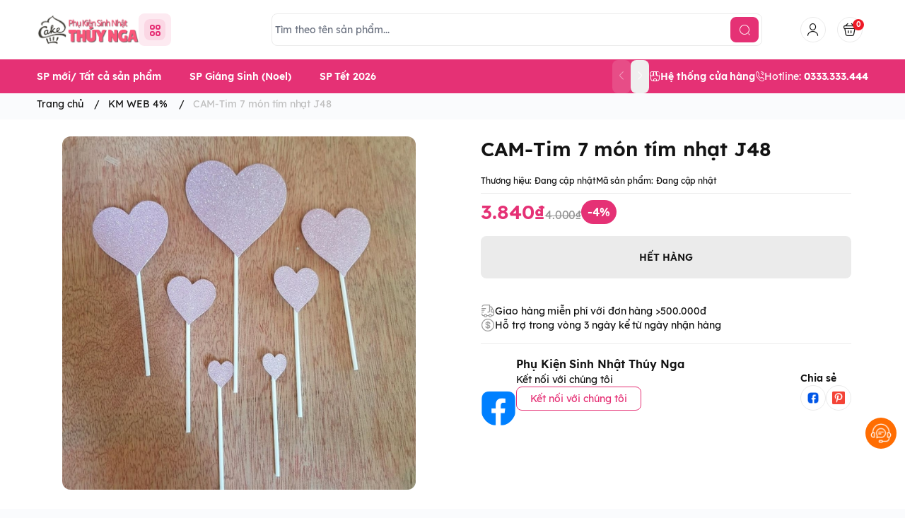

--- FILE ---
content_type: text/html; charset=utf-8
request_url: https://phukienthuynga.com/tim-7-mon-tim-nhat
body_size: 35768
content:
<!doctype html>
<html lang="vi">
	<head>
		<meta charset="UTF-8">
		<meta name="theme-color" content="#e53175">
		<link rel="canonical" href="https://phukienthuynga.com/tim-7-mon-tim-nhat">
		<meta name="revisit-after" content="2 days">

				<meta name="robots" content="noodp,index,follow">

		<meta name="viewport" content="width=device-width, minimum-scale=1.0, maximum-scale=1.0, user-scalable=no">
		<meta name="description" content="">

		<title>
			CAM-Tim 7 món tím nhạt J48
						
		</title>

		<script>
	var Bizweb = Bizweb || {};
	Bizweb.store = 'phukienthuynga.mysapo.net';
	Bizweb.id = 383989;
	Bizweb.theme = {"id":1007582,"name":"EGA Baby Mart - bản bỏ yêu thích","role":"main"};
	Bizweb.template = 'product';
	if(!Bizweb.fbEventId)  Bizweb.fbEventId = 'xxxxxxxx-xxxx-4xxx-yxxx-xxxxxxxxxxxx'.replace(/[xy]/g, function (c) {
	var r = Math.random() * 16 | 0, v = c == 'x' ? r : (r & 0x3 | 0x8);
				return v.toString(16);
			});		
</script>
<script>
	(function () {
		function asyncLoad() {
			var urls = ["https://google-shopping.sapoapps.vn/conversion-tracker/global-tag/4745.js?store=phukienthuynga.mysapo.net","https://google-shopping.sapoapps.vn/conversion-tracker/event-tag/4745.js?store=phukienthuynga.mysapo.net","//newproductreviews.sapoapps.vn/assets/js/productreviews.min.js?store=phukienthuynga.mysapo.net","https://buyx-gety.sapoapps.vn/assets/script.v2.js?store=phukienthuynga.mysapo.net"];
			for (var i = 0; i < urls.length; i++) {
				var s = document.createElement('script');
				s.type = 'text/javascript';
				s.async = true;
				s.src = urls[i];
				var x = document.getElementsByTagName('script')[0];
				x.parentNode.insertBefore(s, x);
			}
		};
		window.attachEvent ? window.attachEvent('onload', asyncLoad) : window.addEventListener('load', asyncLoad, false);
	})();
</script>


<script>
	window.BizwebAnalytics = window.BizwebAnalytics || {};
	window.BizwebAnalytics.meta = window.BizwebAnalytics.meta || {};
	window.BizwebAnalytics.meta.currency = 'VND';
	window.BizwebAnalytics.tracking_url = '/s';

	var meta = {};
	
	meta.product = {"id": 18695236, "vendor": "", "name": "CAM-Tim 7 món tím nhạt J48",
	"type": "", "price": 3840 };
	
	
	for (var attr in meta) {
	window.BizwebAnalytics.meta[attr] = meta[attr];
	}
</script>

	
		<script src="/dist/js/stats.min.js?v=96f2ff2"></script>
	



<!-- Global site tag (gtag.js) - Google Analytics --> <script async src="https://www.googletagmanager.com/gtag/js?id=G-W108VD3KNT"></script> <script> window.dataLayer = window.dataLayer || []; function gtag(){dataLayer.push(arguments);} gtag('js', new Date()); gtag('config', 'G-W108VD3KNT'); </script>
<script>

	window.enabled_enhanced_ecommerce = false;

</script>

<script>

	try {
		gtag('event', 'view_item', {
			items: [
				{
					id: 18695236,
					name: "CAM-Tim 7 món tím nhạt J48",
					brand: "",
					category: null,
					variant: null,
					price: '3840'
				}
			]
		});
	} catch(e) { console.error('ga script error', e);}

</script>






<script>
	var eventsListenerScript = document.createElement('script');
	eventsListenerScript.async = true;
	
	eventsListenerScript.src = "/dist/js/store_events_listener.min.js?v=1b795e9";
	
	document.getElementsByTagName('head')[0].appendChild(eventsListenerScript);
</script>







				<meta
			  name="keywords"
			  content="CAM-Tim 7 món tím nhạt J48, KM WEB 4%, Hàng Mới Về/ Tất cả sản phẩm, Tổng hợp tất cả sản phẩm, Sét Cắm Giấy - Xốp, ALL, KM WEB, SET CẮM, TIM, phukienthuynga, phukienthuynga.com"
			  >


		<link rel="preconnect" href="https://bizweb.dktcdn.net"> 
		<link rel="preconnect" href="https://egany.com">
		<link rel="preconnect" href="https://egany.com" crossorigin>
				<link rel="preload" as="image" href="//bizweb.dktcdn.net/thumb/grande/100/383/989/products/5fe0ad51e4254428b8014a9ecc824c.jpg?v=1680101385007">
		

		

	<meta property="og:type" content="product">
	<meta property="og:title" content="CAM-Tim 7 món tím nhạt J48">
	
		<meta property="og:image" content="https://bizweb.dktcdn.net/thumb/grande/100/383/989/products/5fe0ad51e4254428b8014a9ecc824c.jpg?v=1680101385007">
		<meta property="og:image:secure_url" content="https://bizweb.dktcdn.net/thumb/grande/100/383/989/products/5fe0ad51e4254428b8014a9ecc824c.jpg?v=1680101385007">
	
	<meta property="og:price:amount" content="3.840">
	<meta property="og:price:currency" content="VND">

<meta property="og:description" content="">
<meta property="og:url" content="https://phukienthuynga.com/tim-7-mon-tim-nhat">
<meta property="og:site_name" content="phukienthuynga">
				<link rel="icon" href="//bizweb.dktcdn.net/100/383/989/themes/1007582/assets/favicon.png?1765962996864" type="image/x-icon">



		
		<script>
			var ProductReviewsAppUtil=ProductReviewsAppUtil || {};ProductReviewsAppUtil.store={name: 'phukienthuynga'};
		</script>
		

		<script>
	var Bizweb = Bizweb || {};
	Bizweb.store = 'phukienthuynga.mysapo.net';
	Bizweb.id = 383989;
	Bizweb.theme = {"id":1007582,"name":"EGA Baby Mart - bản bỏ yêu thích","role":"main"};
	Bizweb.template = 'product';
	if(!Bizweb.fbEventId)  Bizweb.fbEventId = 'xxxxxxxx-xxxx-4xxx-yxxx-xxxxxxxxxxxx'.replace(/[xy]/g, function (c) {
	var r = Math.random() * 16 | 0, v = c == 'x' ? r : (r & 0x3 | 0x8);
				return v.toString(16);
			});		
</script>
<script>
	(function () {
		function asyncLoad() {
			var urls = ["https://google-shopping.sapoapps.vn/conversion-tracker/global-tag/4745.js?store=phukienthuynga.mysapo.net","https://google-shopping.sapoapps.vn/conversion-tracker/event-tag/4745.js?store=phukienthuynga.mysapo.net","//newproductreviews.sapoapps.vn/assets/js/productreviews.min.js?store=phukienthuynga.mysapo.net","https://buyx-gety.sapoapps.vn/assets/script.v2.js?store=phukienthuynga.mysapo.net"];
			for (var i = 0; i < urls.length; i++) {
				var s = document.createElement('script');
				s.type = 'text/javascript';
				s.async = true;
				s.src = urls[i];
				var x = document.getElementsByTagName('script')[0];
				x.parentNode.insertBefore(s, x);
			}
		};
		window.attachEvent ? window.attachEvent('onload', asyncLoad) : window.addEventListener('load', asyncLoad, false);
	})();
</script>


<script>
	window.BizwebAnalytics = window.BizwebAnalytics || {};
	window.BizwebAnalytics.meta = window.BizwebAnalytics.meta || {};
	window.BizwebAnalytics.meta.currency = 'VND';
	window.BizwebAnalytics.tracking_url = '/s';

	var meta = {};
	
	meta.product = {"id": 18695236, "vendor": "", "name": "CAM-Tim 7 món tím nhạt J48",
	"type": "", "price": 3840 };
	
	
	for (var attr in meta) {
	window.BizwebAnalytics.meta[attr] = meta[attr];
	}
</script>

	
		<script src="/dist/js/stats.min.js?v=96f2ff2"></script>
	



<!-- Global site tag (gtag.js) - Google Analytics --> <script async src="https://www.googletagmanager.com/gtag/js?id=G-W108VD3KNT"></script> <script> window.dataLayer = window.dataLayer || []; function gtag(){dataLayer.push(arguments);} gtag('js', new Date()); gtag('config', 'G-W108VD3KNT'); </script>
<script>

	window.enabled_enhanced_ecommerce = false;

</script>

<script>

	try {
		gtag('event', 'view_item', {
			items: [
				{
					id: 18695236,
					name: "CAM-Tim 7 món tím nhạt J48",
					brand: "",
					category: null,
					variant: null,
					price: '3840'
				}
			]
		});
	} catch(e) { console.error('ga script error', e);}

</script>






<script>
	var eventsListenerScript = document.createElement('script');
	eventsListenerScript.async = true;
	
	eventsListenerScript.src = "/dist/js/store_events_listener.min.js?v=1b795e9";
	
	document.getElementsByTagName('head')[0].appendChild(eventsListenerScript);
</script>






		<link rel="preload" as="script" media="all" href="//bizweb.dktcdn.net/100/383/989/themes/1007582/assets/vendors.js?1765962996864" >

<script src="//bizweb.dktcdn.net/100/383/989/themes/1007582/assets/vendors.js?1765962996864" type="text/javascript"></script>
<link rel="preload" as="script" media="all" href="//bizweb.dktcdn.net/100/383/989/themes/1007582/assets/jquery.js?1765962996864" >

<script src="//bizweb.dktcdn.net/100/383/989/themes/1007582/assets/jquery.js?1765962996864" type="text/javascript"></script>
<script src="//bizweb.dktcdn.net/assets/themes_support/api.jquery.js " type="text/javascript"></script>

<!-- Bizweb javascript customer -->


<script>
window.themeConfigs = {
  mbBreakpoint: window.matchMedia("(max-width: 767px)"),
  lgBreakpoint: window.matchMedia("(max-width: 975px)"),
  addToCartAction: "drawer",
  compareProStorage: "egaCompareProducts",
  searchStorage: "egaSearchtorage",
  recentStorage: "egaRecentProduct",
  quantityUpdate: "EGA:quantity-update",
  productAddEvent: "EGA:product-add",
  cartUpdateEvent: "EGA:cart-update",
  copmareProUpdate: "EGA:compare-update",
  firstInteraction: "EGA:first-interaction",
  countdownUpdate: "EGA:countdown-update",
  productLoaded: "EGA:product-loaded",
  facetUpdate: "EGA:facet-update",
  tabUpdate: "EGA:tab-update",
  error: "EGA:on-error",
  quickViewShow: "EGA:quickview-show",
  variantChanged: "EGA:variant-changed",
  newsletterFormAction: "https://EGANY.us12.list-manage.com/subscribe/post?u=8ee70b5e0117f78874c2059a2&id=f1d2c30cf1&f_id=009547e0f0",
  vendorsJSLink: "//bizweb.dktcdn.net/100/383/989/themes/1007582/assets/defer-vendors.js?1765962996864",
  vendorsCssLink: "//bizweb.dktcdn.net/100/383/989/themes/1007582/assets/defer-vendors.css?1765962996864",
  defaultTransitionTime: 400
	
};
window.flashsaleConfigs = {
	openingText : "Vừa mở bán",
	soldText: "Đã bán [soluongdaban] sản phẩm",
	runOutText : "Chỉ còn [soluongtonkho] sản phẩm",
	runOutQty : 10,
	randomtMin : 0,
	randomMax : 100,
}
const {publish, subscribe,validateInput, convertTime, defineElement, playAnimation, serializeForm } = window.EGATheme
window.EGATheme.addToCart = function(variantId ,quantity,callback){
		const data =`quantity=${quantity}&VariantId=${variantId}`
		const { addToCartAction, productAddEvent } = window.themeConfigs;
			fetch("/cart/add.js", {
			  method: "POST",
			  headers: {
				"Content-Type": "application/x-www-form-urlencoded; charset=UTF-8",
			  },
			  body: data
			})
			  .then((res) => res.json())
			  .then((response) => {
				publish(productAddEvent, {
				  data: response,
				  action: addToCartAction,
				});
				if(typeof callback == 'function'){
					callback()
				}
			  })
			  .catch((err) => {
					console.log(err)
			  });
}
window.EGATheme.showQuickView = function(productHandle){
	if(!productHandle) return;
	let opener = {
		dataset: {
			product: productHandle
		}
	}
	document.querySelector('quick-view').show(opener)
} 
</script>		<link rel="preload" href="//bizweb.dktcdn.net/100/383/989/themes/1007582/assets/lexend-regular.woff2?1765962996864" as="font" type="font/woff2" crossorigin >
 <link rel="preload" href="//bizweb.dktcdn.net/100/383/989/themes/1007582/assets/lexend-semibold.woff2?1765962996864" as="font" type="font/woff2" crossorigin >
 <link rel="preload" href="//bizweb.dktcdn.net/100/383/989/themes/1007582/assets/lexend-bold.woff2?1765962996864" as="font" type="font/woff2" crossorigin >


<style>
@font-face {
		font-family: 'Lexend';
		font-style: normal;
		font-weight: 400;
		font-display: swap;
		src: url(//bizweb.dktcdn.net/100/383/989/themes/1007582/assets/lexend-regular.woff2?1765962996864) format('truetype');
	}
	
	@font-face {
		font-family: 'Lexend';
		font-style: normal;
		font-weight: 600;
		font-display: swap;
		src: url(//bizweb.dktcdn.net/100/383/989/themes/1007582/assets/lexend-semibold.woff2?1765962996864) format('truetype');

	}
	@font-face {
		font-family: 'Lexend';
		font-style: normal;
		font-weight: 700;
		font-display: swap;
		src: url(//bizweb.dktcdn.net/100/383/989/themes/1007582/assets/lexend-bold.woff2?1765962996864) format('truetype');

	}
		@font-face {
    font-family: ega-iconfont;
    src: url(//bizweb.dktcdn.net/100/383/989/themes/1007582/assets/ega-iconfont.woff2?1765962996864) format("woff2");
    font-weight: normal;
    font-style: normal;
	font-display: swap;

}

</style>
<link rel="preload" as="style" media="all" href="//bizweb.dktcdn.net/100/383/989/themes/1007582/assets/vendors.css?1765962996864" >
<link rel="stylesheet" href="//bizweb.dktcdn.net/100/383/989/themes/1007582/assets/vendors.css?1765962996864" media="all"  ><link rel="preload" as="style" media="all" href="//bizweb.dktcdn.net/100/383/989/themes/1007582/assets/components.css?1765962996864" >
<link rel="stylesheet" href="//bizweb.dktcdn.net/100/383/989/themes/1007582/assets/components.css?1765962996864" media="all"  ><link rel="preload" as="style" media="all" href="//bizweb.dktcdn.net/100/383/989/themes/1007582/assets/icon.css?1765962996864" >
<link rel="stylesheet" href="//bizweb.dktcdn.net/100/383/989/themes/1007582/assets/icon.css?1765962996864" media="all"  ><link rel="preload" as="style" media="all" href="//bizweb.dktcdn.net/100/383/989/themes/1007582/assets/global.css?1765962996864" >
<link rel="stylesheet" href="//bizweb.dktcdn.net/100/383/989/themes/1007582/assets/global.css?1765962996864" media="all"  >



<link rel="preload" as="style" media="all" href="//bizweb.dktcdn.net/100/383/989/themes/1007582/assets/custom.css?1765962996864" >
<link rel="stylesheet" href="//bizweb.dktcdn.net/100/383/989/themes/1007582/assets/custom.css?1765962996864" media="all"  >
<link rel="stylesheet" href="//bizweb.dktcdn.net/100/383/989/themes/1007582/assets/quickview.css?1765962996864" media="print" onload="this.media='all'">
<link rel="stylesheet" href="//bizweb.dktcdn.net/100/383/989/themes/1007582/assets/cart-drawer.css?1765962996864" media="print" onload="this.media='all'">

<noscript><link href="//bizweb.dktcdn.net/100/383/989/themes/1007582/assets/quickview.css?1765962996864" rel="stylesheet" type="text/css" media="all" /></noscript>	
<noscript><link href="//bizweb.dktcdn.net/100/383/989/themes/1007582/assets/cart-drawer.css?1765962996864" rel="stylesheet" type="text/css" media="all" /></noscript>	

<style>
      html {
           box-sizing: border-box;
           font-size: 62.5%;
           height: 100%;
     }
     :root {
       /*
         replace font family and font weight
       */
       --font-body-family: 'Lexend', sans-serif;
       --font-body-weight: 400;
       --font-headings-family: 'Lexend', sans-serif;
       --font-headings-weight: 700;

       /* For text color */
       --color-foreground: #131313;

       /* For background color */
       --color-background: #FFFFFF;

    	 --color-background-body: #fafbfd;

       /* For primary color : button, link  */

       --color-primary: #e53175;

       /* base on design  */
       --color-secondary: #e53175;
       
       --color-link:  #ff9d02 ;
       /* For cta color */
       --color-accent: #FFE711;

       --color-neutral-50 : #EBEBEB;
       --color-neutral-100 : #BFBFBF;
       --color-neutral-200 : #999999;
       --color-neutral-300 : #666666;
       --color-neutral-400 : #464646;


       /* For line border color or shadow color */
       --color-label: var(--color-neutral-200);
       --color-price:  #e53175;
       --color-price-compare: #929292;
       --color-sale-bg: #e53175;
       --color-sale: #ffffff;
       --color-addtocart: #FFFFFF;
       --color-addtocart-bg: #e53175;
       --color-coupon-primary: #ff0064;
       --color-coupon-secondary: #ff0064;

       /* For error state */
       --color-error: #EE1926;

       /* For success state */
       --color-success: #2BAD14 ;

       /* For warning state */
       --color-warning: #F2BC1B;

      /* header */
      --color-header: var(--color-foreground);
      --color-header-bg:  var(--color-background);
      --header-height: 8.4rem;
      --logo-width : 14.4rem;
      --color-cart-bubble: #FFFFFF;
      --color-cart-bubble-bg: #EE1926;
      --color-search: var(--color-primary);
      --color-sub-header-bg: #e53175;
      --color-sub-header: #ffffff;
      --color-sub-header-link: #ffd719;

       /* Font size for body text */
       --font-size-body: 1.4rem;

       /* Font size for text h1 - h6 */
       --font-size-h1: 4.8rem;
       --font-size-h2: 4rem;
       --font-size-h3: 3.2rem;
       --font-size-h4: 2.8rem;
       --font-size-h5: 2rem;
       --font-size-h6: 1.6rem;

       /*  if any title different
       --font-title-1: 3rem;
       --font-title-2: 2.25rem;
       */

       /* Rounded config */
       --rounded: 0.8rem;
       --rounded-lg: calc( var(--rounded) * 1.5 );
       --rounded-sm: calc( var(--rounded) / 2 );
       --rounded-xs: calc( var(--rounded) / 4 );
       --rounded-full: 9999px;

       --rounded-button: 0.8rem;
       --rounded-input: 0.4rem;



       /* Spacing */

         /**
          * ---------------------------------------------------------------------
          * SPACING VARIABLES
          *
          * We are using a spacing inspired from frameworks like Tailwind CSS.
          * ---------------------------------------------------------------------
          */
          --spacing-0-5: 0.2rem; /* 2px */
          --spacing-1: 0.4rem; /* 4px */
          --spacing-1-5: 0.6rem; /* 6px */
          --spacing-2: 0.8rem; /* 8px */
          --spacing-2-5: 1rem; /* 10px */
          --spacing-3: 1.2rem; /* 12px */
          --spacing-3-5: 1.4rem; /* 14px */
          --spacing-4: 1.6rem; /* 16px */
          --spacing-4-5: 1.8rem; /* 18px */
          --spacing-5: 2rem; /* 20px */
          --spacing-5-5: 2.2rem; /* 22px */
          --spacing-6: 2.4rem; /* 24px */
          --spacing-6-5: 2.6rem; /* 26px */
          --spacing-7: 2.8rem; /* 28px */
          --spacing-7-5: 3rem; /* 30px */
          --spacing-8: 3.2rem; /* 32px */
          --spacing-8-5: 3.4rem; /* 34px */
          --spacing-9: 3.6rem; /* 36px */
          --spacing-9-5: 3.8rem; /* 38px */
          --spacing-10: 4rem; /* 40px */
          --spacing-11: 4.4rem; /* 44px */
          --spacing-12: 4.8rem; /* 48px */
          --spacing-14: 5.6rem; /* 56px */
          --spacing-16: 6.4rem; /* 64px */
          --spacing-18: 7.2rem; /* 72px */
          --spacing-20: 8rem; /* 80px */
          --spacing-24: 9.6rem; /* 96px */

          /* Container */
       --container-width: 100%;
       --container-padding: var(--spacing-3);
       --grid-gutter: var(--spacing-2);

       --shadow-l: 0px 2rem 4.8rem 0px rgba(51, 51, 51, 0.20);
       --navigation-width: 40rem;
    	
    	     	     	     		     	 		
    	 		--swatch-xanh-duong: #232fff;
    		     	     	     	     		     	 		
    	 		--swatch-hong: #fe77f1;
    		     	     	     	     		     	 		
    	 		--swatch-den: #000000;
    		     	     	     	     		     	 		
    	 		--swatch-trang: #FFFFFF;
    		     	      }

     @media(max-width: 767px){
       :root {
         --logo-width: 11.7rem;
         --header-height: 6.8rem

       }

     }

     body {
       grid-template-columns: 100%;
       min-height: 100%;
       margin: 0;
       font-size: var(--font-size-body);
       letter-spacing: -0.004em;
       line-height: calc( 20 / 14 );
       font-family: var(--font-body-family);
       font-weight: var(--font-body-weight);
       background-color: var(--color-background-body);
	    color: var(--color-foreground);
    	 scroll-behavior: smooth;
		 -webkit-font-smoothing: antialiased;
		    scroll-behavior: smooth;
     }
     .section {
       padding: var(--section-padding,  0);
       margin: var(--section-margin, 2rem 0 0 0);
     }

     @media(max-width: 975px){

      .section {
        padding: var(--section-padding-mb,0);
        margin: var(--section-margin-mb, 2rem 0 0 0);
      }

    }


  @media (min-width: 1200px) {
    :root {
        --container-width:1200px
    }
  }

  @media (min-width: 1320px) {
    :root {
        --container-width:1320px
    }
  }
</style>
		
<script type="application/ld+json">
        {
        "@context": "http://schema.org",
        "@type": "BreadcrumbList",
        "itemListElement": 
        [
            {
                "@type": "ListItem",
                "position": 1,
                "item": 
                {
                  "@id": "https://phukienthuynga.com",
                  "name": "Trang chủ"
                }
            },
      
            {
                "@type": "ListItem",
                "position": 2,
                "item": 
                {
                  "@id": "https://phukienthuynga.com/tim-7-mon-tim-nhat",
                  "name": "CAM-Tim 7 món tím nhạt J48"
                }
            }
      
        
      
      
      
      
    
        ]
        }
</script>

		<!--
Theme Information
--------------------------------------
Theme ID: EGA Baby Mart
Version: v1.0.1_20250121
Company: EGANY
changelog: //bizweb.dktcdn.net/100/383/989/themes/1007582/assets/ega-changelog.js?1765962996864
---------------------------------------
-->
		
		
		<script>
			!function(t){"function"==typeof define&&define.amd?define(["jquery"],t):t("object"==typeof exports?require("jquery"):jQuery)}(function(t){function s(s){var e=!1;return t('[data-notify="container"]').each(function(i,n){var a=t(n),o=a.find('[data-notify="title"]').text().trim(),r=a.find('[data-notify="message"]').html().trim(),l=o===t("<div>"+s.settings.content.title+"</div>").html().trim(),d=r===t("<div>"+s.settings.content.message+"</div>").html().trim(),g=a.hasClass("alert-"+s.settings.type);return l&&d&&g&&(e=!0),!e}),e}function e(e,n,a){var o={content:{message:"object"==typeof n?n.message:n,title:n.title?n.title:"",icon:n.icon?n.icon:"",url:n.url?n.url:"#",target:n.target?n.target:"-"}};a=t.extend(!0,{},o,a),this.settings=t.extend(!0,{},i,a),this._defaults=i,"-"===this.settings.content.target&&(this.settings.content.target=this.settings.url_target),this.animations={start:"webkitAnimationStart oanimationstart MSAnimationStart animationstart",end:"webkitAnimationEnd oanimationend MSAnimationEnd animationend"},"number"==typeof this.settings.offset&&(this.settings.offset={x:this.settings.offset,y:this.settings.offset}),(this.settings.allow_duplicates||!this.settings.allow_duplicates&&!s(this))&&this.init()}var i={element:"body",position:null,type:"info",allow_dismiss:!0,allow_duplicates:!0,newest_on_top:!1,showProgressbar:!1,placement:{from:"top",align:"right"},offset:20,spacing:10,z_index:1031,delay:5e3,timer:1e3,url_target:"_blank",mouse_over:null,animate:{enter:"animated fadeInDown",exit:"animated fadeOutUp"},onShow:null,onShown:null,onClose:null,onClosed:null,icon_type:"class",template:'<div data-notify="container" class="col-xs-11 col-sm-4 alert alert-{0}" role="alert"><button type="button" aria-hidden="true" class="close" data-notify="dismiss">&times;</button><span data-notify="icon"></span> <span data-notify="title">{1}</span> <span data-notify="message">{2}</span><div class="progress" data-notify="progressbar"><div class="progress-bar progress-bar-{0}" role="progressbar" aria-valuenow="0" aria-valuemin="0" aria-valuemax="100" style="width: 0%;"></div></div><a href="{3}" target="{4}" data-notify="url"></a></div>'};String.format=function(){for(var t=arguments[0],s=1;s<arguments.length;s++)t=t.replace(RegExp("\\{"+(s-1)+"\\}","gm"),arguments[s]);return t},t.extend(e.prototype,{init:function(){var t=this;this.buildNotify(),this.settings.content.icon&&this.setIcon(),"#"!=this.settings.content.url&&this.styleURL(),this.styleDismiss(),this.placement(),this.bind(),this.notify={$ele:this.$ele,update:function(s,e){var i={};"string"==typeof s?i[s]=e:i=s;for(var n in i)switch(n){case"type":this.$ele.removeClass("alert-"+t.settings.type),this.$ele.find('[data-notify="progressbar"] > .progress-bar').removeClass("progress-bar-"+t.settings.type),t.settings.type=i[n],this.$ele.addClass("alert-"+i[n]).find('[data-notify="progressbar"] > .progress-bar').addClass("progress-bar-"+i[n]);break;case"icon":var a=this.$ele.find('[data-notify="icon"]');"class"===t.settings.icon_type.toLowerCase()?a.removeClass(t.settings.content.icon).addClass(i[n]):(a.is("img")||a.find("img"),a.attr("src",i[n]));break;case"progress":var o=t.settings.delay-t.settings.delay*(i[n]/100);this.$ele.data("notify-delay",o),this.$ele.find('[data-notify="progressbar"] > div').attr("aria-valuenow",i[n]).css("width",i[n]+"%");break;case"url":this.$ele.find('[data-notify="url"]').attr("href",i[n]);break;case"target":this.$ele.find('[data-notify="url"]').attr("target",i[n]);break;default:this.$ele.find('[data-notify="'+n+'"]').html(i[n])}var r=this.$ele.outerHeight()+parseInt(t.settings.spacing)+parseInt(t.settings.offset.y);t.reposition(r)},close:function(){t.close()}}},buildNotify:function(){var s=this.settings.content;this.$ele=t(String.format(this.settings.template,this.settings.type,s.title,s.message,s.url,s.target)),this.$ele.attr("data-notify-position",this.settings.placement.from+"-"+this.settings.placement.align),this.settings.allow_dismiss||this.$ele.find('[data-notify="dismiss"]').css("display","none"),(this.settings.delay>0||this.settings.showProgressbar)&&this.settings.showProgressbar||this.$ele.find('[data-notify="progressbar"]').remove()},setIcon:function(){"class"===this.settings.icon_type.toLowerCase()?this.$ele.find('[data-notify="icon"]').addClass(this.settings.content.icon):this.$ele.find('[data-notify="icon"]').is("img")?this.$ele.find('[data-notify="icon"]').attr("src",this.settings.content.icon):this.$ele.find('[data-notify="icon"]').append('<img src="'+this.settings.content.icon+'" alt="Notify Icon" />')},styleDismiss:function(){this.$ele.find('[data-notify="dismiss"]').css({position:"absolute",right:"10px",top:"5px",zIndex:this.settings.z_index+2})},styleURL:function(){this.$ele.find('[data-notify="url"]').css({backgroundImage:"url([data-uri])",height:"100%",left:0,position:"absolute",top:0,width:"100%",zIndex:this.settings.z_index+1})},placement:function(){var s=this,e=this.settings.offset.y,i={display:"inline-block",margin:"0px auto",position:this.settings.position?this.settings.position:"body"===this.settings.element?"fixed":"absolute",transition:"all .5s ease-in-out",zIndex:this.settings.z_index},n=!1,a=this.settings;switch(t('[data-notify-position="'+this.settings.placement.from+"-"+this.settings.placement.align+'"]:not([data-closing="true"])').each(function(){e=Math.max(e,parseInt(t(this).css(a.placement.from))+parseInt(t(this).outerHeight())+parseInt(a.spacing))}),this.settings.newest_on_top===!0&&(e=this.settings.offset.y),i[this.settings.placement.from]=e+"px",this.settings.placement.align){case"left":case"right":i[this.settings.placement.align]=this.settings.offset.x+"px";break;case"center":i.left=0,i.right=0}this.$ele.css(i).addClass(this.settings.animate.enter),t.each(["webkit-","moz-","o-","ms-",""],function(t,e){s.$ele[0].style[e+"AnimationIterationCount"]=1}),t(this.settings.element).append(this.$ele),this.settings.newest_on_top===!0&&(e=parseInt(e)+parseInt(this.settings.spacing)+this.$ele.outerHeight(),this.reposition(e)),t.isFunction(s.settings.onShow)&&s.settings.onShow.call(this.$ele),this.$ele.one(this.animations.start,function(){n=!0}).one(this.animations.end,function(){t.isFunction(s.settings.onShown)&&s.settings.onShown.call(this)}),setTimeout(function(){n||t.isFunction(s.settings.onShown)&&s.settings.onShown.call(this)},600)},bind:function(){var s=this;if(this.$ele.find('[data-notify="dismiss"]').on("click",function(){s.close()}),this.$ele.mouseover(function(){t(this).data("data-hover","true")}).mouseout(function(){t(this).data("data-hover","false")}),this.$ele.data("data-hover","false"),this.settings.delay>0){s.$ele.data("notify-delay",s.settings.delay);var e=setInterval(function(){var t=parseInt(s.$ele.data("notify-delay"))-s.settings.timer;if("false"===s.$ele.data("data-hover")&&"pause"===s.settings.mouse_over||"pause"!=s.settings.mouse_over){var i=(s.settings.delay-t)/s.settings.delay*100;s.$ele.data("notify-delay",t),s.$ele.find('[data-notify="progressbar"] > div').attr("aria-valuenow",i).css("width",i+"%")}t>-s.settings.timer||(clearInterval(e),s.close())},s.settings.timer)}},close:function(){var s=this,e=parseInt(this.$ele.css(this.settings.placement.from)),i=!1;this.$ele.data("closing","true").addClass(this.settings.animate.exit),s.reposition(e),t.isFunction(s.settings.onClose)&&s.settings.onClose.call(this.$ele),this.$ele.one(this.animations.start,function(){i=!0}).one(this.animations.end,function(){t(this).remove(),t.isFunction(s.settings.onClosed)&&s.settings.onClosed.call(this)}),setTimeout(function(){i||(s.$ele.remove(),s.settings.onClosed&&s.settings.onClosed(s.$ele))},600)},reposition:function(s){var e=this,i='[data-notify-position="'+this.settings.placement.from+"-"+this.settings.placement.align+'"]:not([data-closing="true"])',n=this.$ele.nextAll(i);this.settings.newest_on_top===!0&&(n=this.$ele.prevAll(i)),n.each(function(){t(this).css(e.settings.placement.from,s),s=parseInt(s)+parseInt(e.settings.spacing)+t(this).outerHeight()})}}),t.notify=function(t,s){var i=new e(this,t,s);return i.notify},t.notifyDefaults=function(s){return i=t.extend(!0,{},i,s)},t.notifyClose=function(s){void 0===s||"all"===s?t("[data-notify]").find('[data-notify="dismiss"]').trigger("click"):t('[data-notify-position="'+s+'"]').find('[data-notify="dismiss"]').trigger("click")}});
		</script>
	</head>
	<body class="ega-theme product ">
		 
		<header class="header relative flex items-center justify-center  top-0 py-4-5 h-max ">
	<div class="container">
		<div
			 class="
					header-wrapper flex items-center  justify-between gap-3 lg:grid lg:gap-2
					
					lg:grid-cols-[286px_1fr_auto]
					
					flex-wrap
					"
			 >
			<div class="flex items-center gap-5">
				<div class="flex gap-2 xl:gap-6 xl:flex-row-reverse items-center transition-all duration-150 ">
					
					<div class=" menu-opener   ">
						<portal-opener>
							<div
								 data-portal="#menu-drawer"
								 class="hamburger-button cursor-pointer link group inline-flex  items-center  justify-center gap-2 active:scale-95 transition-all duration-150 bg-relative text-primary rounded p-2"
								 id="toggle-menu-mobile"
								 >
								<div class="w-[3rem] h-[3rem] p-2 rounded bg-relative  justify-center items-center  grid grid-cols-2 gap-0.5 ">
									
									<span class="h-[7px] w-[7px] rounded-full border-[2px]  block border-primary"></span>
									
									<span class="h-[7px] w-[7px] rounded-full border-[2px]  block border-primary"></span>
									
									<span class="h-[7px] w-[7px] rounded-full border-[2px]  block border-primary"></span>
									
									<span class="h-[7px] w-[7px] rounded-full border-[2px]  block border-primary"></span>
									
								</div>
								<span class="font-semibold hidden xl:">Danh mục sản phẩm</span>
							</div>
						</portal-opener>
					</div>
					<a href="/" data-prefetch class="logo-wrapper mx-auto" title="phukienthuynga">
						
						<img
							 src="//bizweb.dktcdn.net/100/383/989/themes/1007582/assets/logo.png?1765962996864"
							 alt="logo phukienthuynga"
							 width="196"
							 height="56"
							 >
						
					</a>
				</div>

			</div>
			<div class="mx-auto header-search dnone md:block order-1 lg:order-none">
				<div class=" mx-auto md:px-5">
					<div class="search-bar relative ">
	<quick-search class="quick-search">
  <form
    action="/search"
    method="get"
    class="m-0 flex bg-background pl-1 py-1 rounded items-center relative border border-neutral-50"
    role="search"
  >
	
	<div class="search-input-group w-full relative flex items-center">
		    <input
      type="text"
      name="query"
      value=""
      autocomplete="off"
      class="border-0 bg-transparent focus:ring-transparent p-0 w-full text-base text-foreground pr-3 text-ellipsis"
      required
      data-placeholder="Tìm theo tên sản phẩm...; Tìm theo thương hiệu...;"
      placeholder="Tìm theo tên sản phẩm..."
    >
    <input type="hidden" name="type" value="product">
    <button
      type="submit"
      aria-label="search"
      class="search-button btn  flex items-center justify-center text-foreground rounded   bg-[var(--color-search)] text-white "
    >
      <i class="icon icon-search"></i>
    </button>
	  </div>

  </form>
  <div class="search-dropdown absolute bottom-0 top-full mt-1 left-0 bg-background rounded-lg py-3 text-foreground w-full px-2">
  	<div class="search-loading absolute top-1/2 left-1/2   -translate-x-1/2 -translate-y-1/2 w-full h-full z-[1] bg-background flex items-center justify-center">
		  <span class="loading-icon gap-1 hidden items-center justify-center">
        
            <span class="w-1.5 h-1.5 bg-[currentColor] rounded-full animate-pulse"></span>
        
            <span class="w-1.5 h-1.5 bg-[currentColor] rounded-full animate-pulse"></span>
        
            <span class="w-1.5 h-1.5 bg-[currentColor] rounded-full animate-pulse"></span>
        
</span>
	  </div>
	    
	  <div class="search-result space-y-3">
	  </div>
	  
	  
	  <div class="search-history-list border-neutral-50"></div>
	  
	 	
 
		    <div class="search-keywords space-y-2 pt-2 px-2 ">
      <span class="text-primary font-semibold">Từ khóa phổ biến</span>
	
      <div class="search-keyword-list flex gap-1 items-center flex-wrap">
        
        <a  href="/search?q=Ng%C6%B0%E1%BB%9Di+nh%E1%BB%87n&type=product" class="search-keyword text-secondary px-3 py-1 bg-relative rounded-full inline-flex items-center justify-center hover:border-secondary border border-transparent" title="">
        	Người nhện
        </a>
        
        <a  href="/search?q=+Xe+c%E1%BA%A9u&type=product" class="search-keyword text-secondary px-3 py-1 bg-relative rounded-full inline-flex items-center justify-center hover:border-secondary border border-transparent" title="">
        	 Xe cẩu
        </a>
        
        <a  href="/search?q=+B%C3%BAp+b%C3%AA&type=product" class="search-keyword text-secondary px-3 py-1 bg-relative rounded-full inline-flex items-center justify-center hover:border-secondary border border-transparent" title="">
        	 Búp bê
        </a>
        
        <a  href="/search?q=+Elsa&type=product" class="search-keyword text-secondary px-3 py-1 bg-relative rounded-full inline-flex items-center justify-center hover:border-secondary border border-transparent" title="">
        	 Elsa
        </a>
        
        <a  href="/search?q=+Kh%E1%BB%A7ng+long&type=product" class="search-keyword text-secondary px-3 py-1 bg-relative rounded-full inline-flex items-center justify-center hover:border-secondary border border-transparent" title="">
        	 Khủng long
        </a>
        
      </div>
    </div>
	    </div>
		</quick-search>
</div>
				</div>
			</div>
			<div class="header-icon-wrapper flex items-center justify-end  gap-2 xl:gap-5.5 ">
				
				<portal-opener class=" search-opener block lg:hidden">
					<a
					   data-portal="#search-drawer"
					   href="/search"
					   title="tìm kiếm"
					   class=" header-icon-group flex gap-2 items-center cart-group  hover:bg-neutral-50 active:scale-95 transition-all duration-150  md:px-2 px-1 py-1 rounded-sm "
					   >
						<div class="header-icon w-[3.6rem] h-[3.6rem]  p-2 rounded-full flex items-center justify-center relative border border-neutral-50 ">
							<i class="icon icon-search text-5"></i>
						</div>
					</a>
				</portal-opener>
				
				<a
				   href="/account/login"
				   title="Đăng nhập"
				   class="header-icon-group dnone md:flex gap-2 items-center cart-group  hover:bg-neutral-50 active:scale-95 transition-all duration-150  md:px-2 px-1 py-1 rounded-sm "
				   >
					<div class="header-icon w-[3.6rem] h-[3.6rem]  p-2 rounded-full flex items-center justify-center relative border border-neutral-50 ">
						<i class="icon icon-user"></i>
					</div>
				</a>
				
				
				<portal-opener>
					<a
  
    data-portal="#cart-drawer"
  
  href="/cart"
  title="Giỏ hàng"
  class="mini-cart header-icon-group flex gap-2 items-center cart-group  hover:bg-neutral-50 active:scale-95 transition-all duration-150  md:px-2 px-1  py-1 rounded-sm"
>
  <div class="header-icon w-[3.6rem] h-[3.6rem]  p-2 rounded-full flex items-center justify-center relative border border-neutral-50">
    <i class="icon icon-cart"></i>
    <span class="cart-count  flex items-center count_item count_item_pr justify-center rounded-full absolute font-semibold">
0    </span>
  </div>
 
</a>
				</portal-opener>
			</div>
		</div>
	</div>
</header>
<div class="navigation-wrapper hidden xl:flex items-center sub-header">
  <div class="container relative">
    <div class="">
     
      <div class="flex justify-between items-center">
                    <div class="navigation--horizontal dnone  lg:flex items-center ">
    <div class=" navigation-horizontal-wrapper overflow-hidden ">
      <nav>
        <ul class="navigation-horizontal">
                    
            
            

            <li class="menu-item group ">
              <a class="menu-item__link hover:text-[var(--color-sub-header-link)]  flex items-center gap-3.5 py-3 font-semibold " 
				  title="SP mới/ Tất cả sản phẩm"
href="/hang-moi-ve" 

data-prefetch="/hang-moi-ve" >
                <span>
                  SP mới/ Tất cả sản phẩm                </span>
                
              </a>
              
                                        </li>
          
            
            

            <li class="menu-item group ">
              <a class="menu-item__link hover:text-[var(--color-sub-header-link)]  flex items-center gap-3.5 py-3 font-semibold " 
				  title="SP Giáng Sinh (Noel)"
href="/merry-christmas" 

data-prefetch="/merry-christmas" >
                <span>
                  SP Giáng Sinh (Noel)                </span>
                
              </a>
              
                                        </li>
          
            
            

            <li class="menu-item group ">
              <a class="menu-item__link hover:text-[var(--color-sub-header-link)]  flex items-center gap-3.5 py-3 font-semibold " 
				  title="SP Tết 2026"
href="/hang-tet" 

data-prefetch="/hang-tet" >
                <span>
                  SP Tết 2026                </span>
                
              </a>
              
                                        </li>
          
            
            

            <li class="menu-item group ">
              <a class="menu-item__link hover:text-[var(--color-sub-header-link)]  flex items-center gap-3.5 py-3 font-semibold " 
				  title="Chủ đề Nhân vật (Công chúa/Hoàng tử/Ông bà...)"
href="/tuong-nhan-vat" 

data-prefetch="/tuong-nhan-vat" >
                <span>
                  Chủ đề Nhân vật (Công chúa/Hoàng tử/Ông bà...)                </span>
                
                  <i class="icon icon-carret-down" data-toggle-submenu>
                  
                  </i>

              </a>
              
                                            
                                  
                                  
                                  
                                  
                                  
                                  
                                  
                                  
                  
                                                        <div class="submenu  mega-menu bg-white ">
                
                  <ul class="submenu__list">
                    
                      
                        <li class="submenu__item submenu__item--main">
                          <a class="link  font-semibold" 
							 title=">Tất cả nhân vật"
href="/tuong-nhan-vat" 

data-prefetch="/tuong-nhan-vat"
							 >
>Tất cả nhân vật                          </a>
                        </li>
                      
                    
                      
                        <li class="submenu__item submenu__item--main">
                          <a class="link  font-semibold" 
							 title="> Siêu nhân-anh hùng"
href="/chu-de-sieu-nhan-anh-hung" 

data-prefetch="/chu-de-sieu-nhan-anh-hung"
							 >
> Siêu nhân-anh hùng                          </a>
                        </li>
                      
                    
                      
                        <li class="submenu__item submenu__item--main">
                          <a class="link  font-semibold" 
							 title="> Bé gái"
href="/chu-de-be-gai" 

data-prefetch="/chu-de-be-gai"
							 >
> Bé gái                          </a>
                        </li>
                      
                    
                      
                        <li class="submenu__item submenu__item--main">
                          <a class="link  font-semibold" 
							 title="> Bé trai"
href="/tuong-nhan-vat-em-be" 

data-prefetch="/tuong-nhan-vat-em-be"
							 >
> Bé trai                          </a>
                        </li>
                      
                    
                      
                        <li class="submenu__item submenu__item--main">
                          <a class="link  font-semibold" 
							 title="> Công Chúa & Hoàng Tử"
href="/tuong-nhan-vat-cong-chua" 

data-prefetch="/tuong-nhan-vat-cong-chua"
							 >
> Công Chúa & Hoàng Tử                          </a>
                        </li>
                      
                    
                      
                        <li class="submenu__item submenu__item--main">
                          <a class="link  font-semibold" 
							 title="> Ông Bà"
href="/tuong-nhan-vat-hoang-tu" 

data-prefetch="/tuong-nhan-vat-hoang-tu"
							 >
> Ông Bà                          </a>
                        </li>
                      
                    
                      
                        <li class="submenu__item submenu__item--main">
                          <a class="link  font-semibold" 
							 title="> Đàn ông / Chàng trai"
href="/dan-ong" 

data-prefetch="/dan-ong"
							 >
> Đàn ông / Chàng trai                          </a>
                        </li>
                      
                    
                      
                        <li class="submenu__item submenu__item--main">
                          <a class="link  font-semibold" 
							 title="> Phụ Nữ / Cô gái"
href="/phu-nu-co-gai" 

data-prefetch="/phu-nu-co-gai"
							 >
> Phụ Nữ / Cô gái                          </a>
                        </li>
                      
                    
                      
                        <li class="submenu__col">
                          <span class="submenu__item submenu__item--main">
                            <a class="link font-semibold" 
							   title="> Chủ đề Biển"
href="/chu-de-bien" 

data-prefetch="/chu-de-bien"
							   >
> Chủ đề Biển                            </a>
                          </span>
                          <ul>
                          
                        </ul>
                        </li>
                      
                    
                      
                        <li class="submenu__item submenu__item--main">
                          <a class="link  font-semibold" 
							 title="> Bóng đá-bóng rổ"
href="/chu-de-bong-da-bong-ro" 

data-prefetch="/chu-de-bong-da-bong-ro"
							 >
> Bóng đá-bóng rổ                          </a>
                        </li>
                      
                    
                      
                        <li class="submenu__col">
                          <span class="submenu__item submenu__item--main">
                            <a class="link font-semibold" 
							   title="> Vũ trụ- phi hành gia"
href="/chu-de-vu-tru" 

data-prefetch="/chu-de-vu-tru"
							   >
> Vũ trụ- phi hành gia                            </a>
                          </span>
                          <ul>
                          
                        </ul>
                        </li>
                      
                    
                  </ul>
                </div>
                          </li>
          
            
            

            <li class="menu-item group ">
              <a class="menu-item__link hover:text-[var(--color-sub-header-link)]  flex items-center gap-3.5 py-3 font-semibold " 
				  title="Chủ đề Con vật"
href="/tuong-con-vat-1" 

data-prefetch="/tuong-con-vat-1" >
                <span>
                  Chủ đề Con vật                </span>
                
                  <i class="icon icon-carret-down" data-toggle-submenu>
                  
                  </i>

              </a>
              
                                            
                                  
                                  
                                  
                                  
                                  
                                  
                                  
                                  
                                  
                                  
                                  
                                  
                                  
                                  
                                  
                                  
                                                  <div class="submenu  default ">
                
                  <ul class="submenu__list">
                    
                      
                        <li class="submenu__item submenu__item--main">
                          <a class="link  font-semibold" 
							 title="Tất cả con vật"
href="/tuong-con-vat-1" 

data-prefetch="/tuong-con-vat-1"
							 >
Tất cả con vật                          </a>
                        </li>
                      
                    
                      
                        <li class="submenu__item submenu__item--main">
                          <a class="link  font-semibold" 
							 title="> Khủng long - Thú rừng"
href="/tuong-con-vat-con-khung-long" 

data-prefetch="/tuong-con-vat-con-khung-long"
							 >
> Khủng long - Thú rừng                          </a>
                        </li>
                      
                    
                      
                        <li class="submenu__item submenu__item--main">
                          <a class="link  font-semibold" 
							 title="> Con Gấu"
href="/tuong-con-vat-con-gau" 

data-prefetch="/tuong-con-vat-con-gau"
							 >
> Con Gấu                          </a>
                        </li>
                      
                    
                      
                        <li class="submenu__item submenu__item--main">
                          <a class="link  font-semibold" 
							 title="> Con Thỏ"
href="/tuong-con-vat-con-tho" 

data-prefetch="/tuong-con-vat-con-tho"
							 >
> Con Thỏ                          </a>
                        </li>
                      
                    
                      
                        <li class="submenu__item submenu__item--main">
                          <a class="link  font-semibold" 
							 title="> Con Chó"
href="/tuong-con-vat-con-ngua-1" 

data-prefetch="/tuong-con-vat-con-ngua-1"
							 >
> Con Chó                          </a>
                        </li>
                      
                    
                      
                        <li class="submenu__item submenu__item--main">
                          <a class="link  font-semibold" 
							 title="> Con Heo"
href="/tuong-con-vat-con-heo" 

data-prefetch="/tuong-con-vat-con-heo"
							 >
> Con Heo                          </a>
                        </li>
                      
                    
                      
                        <li class="submenu__item submenu__item--main">
                          <a class="link  font-semibold" 
							 title="> Con Ngựa"
href="/tuong-con-vat-con-ngua" 

data-prefetch="/tuong-con-vat-con-ngua"
							 >
> Con Ngựa                          </a>
                        </li>
                      
                    
                      
                        <li class="submenu__item submenu__item--main">
                          <a class="link  font-semibold" 
							 title="> Con Hổ/ Sư tử"
href="/tuong-con-vat-con-ho" 

data-prefetch="/tuong-con-vat-con-ho"
							 >
> Con Hổ/ Sư tử                          </a>
                        </li>
                      
                    
                      
                        <li class="submenu__item submenu__item--main">
                          <a class="link  font-semibold" 
							 title="> Con Mèo"
href="/tuong-con-meo" 

data-prefetch="/tuong-con-meo"
							 >
> Con Mèo                          </a>
                        </li>
                      
                    
                      
                        <li class="submenu__item submenu__item--main">
                          <a class="link  font-semibold" 
							 title="> Con Rồng"
href="/con-rong" 

data-prefetch="/con-rong"
							 >
> Con Rồng                          </a>
                        </li>
                      
                    
                      
                        <li class="submenu__item submenu__item--main">
                          <a class="link  font-semibold" 
							 title="> Con Rắn"
href="/con-ran" 

data-prefetch="/con-ran"
							 >
> Con Rắn                          </a>
                        </li>
                      
                    
                      
                        <li class="submenu__item submenu__item--main">
                          <a class="link  font-semibold" 
							 title="> Thiên Nga"
href="/thien-nga" 

data-prefetch="/thien-nga"
							 >
> Thiên Nga                          </a>
                        </li>
                      
                    
                      
                        <li class="submenu__item submenu__item--main">
                          <a class="link  font-semibold" 
							 title="> Con Chuột"
href="/con-chuot" 

data-prefetch="/con-chuot"
							 >
> Con Chuột                          </a>
                        </li>
                      
                    
                      
                        <li class="submenu__item submenu__item--main">
                          <a class="link  font-semibold" 
							 title="> Con Vịt"
href="/con-vit" 

data-prefetch="/con-vit"
							 >
> Con Vịt                          </a>
                        </li>
                      
                    
                      
                        <li class="submenu__item submenu__item--main">
                          <a class="link  font-semibold" 
							 title="> Labubu"
href="/labubu" 

data-prefetch="/labubu"
							 >
> Labubu                          </a>
                        </li>
                      
                    
                      
                        <li class="submenu__item submenu__item--main">
                          <a class="link  font-semibold" 
							 title="> Capybara"
href="/capybara" 

data-prefetch="/capybara"
							 >
> Capybara                          </a>
                        </li>
                      
                    
                      
                        <li class="submenu__item submenu__item--main">
                          <a class="link  font-semibold" 
							 title="> Baby three"
href="/babythree" 

data-prefetch="/babythree"
							 >
> Baby three                          </a>
                        </li>
                      
                    
                  </ul>
                </div>
                          </li>
          
            
            

            <li class="menu-item group ">
              <a class="menu-item__link hover:text-[var(--color-sub-header-link)]  flex items-center gap-3.5 py-3 font-semibold " 
				  title="Thẻ cắm Mica"
href="/the-cam-mica" 

data-prefetch="/the-cam-mica" >
                <span>
                  Thẻ cắm Mica                </span>
                
                  <i class="icon icon-carret-down" data-toggle-submenu>
                  
                  </i>

              </a>
              
                                            
                                  
                                  
                                  
                                  
                                  
                                  
                                                  <div class="submenu  default ">
                
                  <ul class="submenu__list">
                    
                      
                        <li class="submenu__item submenu__item--main">
                          <a class="link  font-semibold" 
							 title="> Tất cả thẻ cắm Mica"
href="/the-cam-mica" 

data-prefetch="/the-cam-mica"
							 >
> Tất cả thẻ cắm Mica                          </a>
                        </li>
                      
                    
                      
                        <li class="submenu__item submenu__item--main">
                          <a class="link  font-semibold" 
							 title="> Thẻ Mica Happy Birthday"
href="/the-mica-hpbd" 

data-prefetch="/the-mica-hpbd"
							 >
> Thẻ Mica Happy Birthday                          </a>
                        </li>
                      
                    
                      
                        <li class="submenu__item submenu__item--main">
                          <a class="link  font-semibold" 
							 title="> Thẻ Mica Love (Tình yêu)"
href="/the-mica-love" 

data-prefetch="/the-mica-love"
							 >
> Thẻ Mica Love (Tình yêu)                          </a>
                        </li>
                      
                    
                      
                        <li class="submenu__item submenu__item--main">
                          <a class="link  font-semibold" 
							 title="> Thẻ Mica MOM/DAD"
href="/the-mica-mom-dad" 

data-prefetch="/the-mica-mom-dad"
							 >
> Thẻ Mica MOM/DAD                          </a>
                        </li>
                      
                    
                      
                        <li class="submenu__item submenu__item--main">
                          <a class="link  font-semibold" 
							 title="> Thẻ Mica cho Phụ Nữ"
href="/the-mica-woman" 

data-prefetch="/the-mica-woman"
							 >
> Thẻ Mica cho Phụ Nữ                          </a>
                        </li>
                      
                    
                      
                        <li class="submenu__item submenu__item--main">
                          <a class="link  font-semibold" 
							 title="> Thẻ Mica Ngày quan trọng (Wedding/Anniversary/Opening)"
href="/the-mica-special-day" 

data-prefetch="/the-mica-special-day"
							 >
> Thẻ Mica Ngày quan trọng (Wedding/Anniversary/Opening)                          </a>
                        </li>
                      
                    
                      
                        <li class="submenu__item submenu__item--main">
                          <a class="link  font-semibold" 
							 title="> Chữ gắn hạt"
href="/chu-gan-hat" 

data-prefetch="/chu-gan-hat"
							 >
> Chữ gắn hạt                          </a>
                        </li>
                      
                    
                  </ul>
                </div>
                          </li>
          
            
            

            <li class="menu-item group ">
              <a class="menu-item__link hover:text-[var(--color-sub-header-link)]  flex items-center gap-3.5 py-3 font-semibold " 
				  title="Set cắm giấy / xốp"
href="/set-cam-giay-xop" 

data-prefetch="/set-cam-giay-xop" >
                <span>
                  Set cắm giấy / xốp                </span>
                
                  <i class="icon icon-carret-down" data-toggle-submenu>
                  
                  </i>

              </a>
              
                                            
                                  
                                  
                                  
                                  
                                  
                                  
                                  
                                                  <div class="submenu  default ">
                
                  <ul class="submenu__list">
                    
                      
                        <li class="submenu__item submenu__item--main">
                          <a class="link  font-semibold" 
							 title="> Set giấy chung"
href="/set-cam-giay-xop" 

data-prefetch="/set-cam-giay-xop"
							 >
> Set giấy chung                          </a>
                        </li>
                      
                    
                      
                        <li class="submenu__item submenu__item--main">
                          <a class="link  font-semibold" 
							 title="> Chủ đề Cầu vồng"
href="/cau-vong" 

data-prefetch="/cau-vong"
							 >
> Chủ đề Cầu vồng                          </a>
                        </li>
                      
                    
                      
                        <li class="submenu__item submenu__item--main">
                          <a class="link  font-semibold" 
							 title="> Chủ đề Cây cỏ"
href="/set-cam-cay-co" 

data-prefetch="/set-cam-cay-co"
							 >
> Chủ đề Cây cỏ                          </a>
                        </li>
                      
                    
                      
                        <li class="submenu__item submenu__item--main">
                          <a class="link  font-semibold" 
							 title="> Chủ đề cây cắm giấy HPBD"
href="/cay-cam-giay-hpbd" 

data-prefetch="/cay-cam-giay-hpbd"
							 >
> Chủ đề cây cắm giấy HPBD                          </a>
                        </li>
                      
                    
                      
                        <li class="submenu__item submenu__item--main">
                          <a class="link  font-semibold" 
							 title="> Chủ đề NƠ trang trí"
href="/no" 

data-prefetch="/no"
							 >
> Chủ đề NƠ trang trí                          </a>
                        </li>
                      
                    
                      
                        <li class="submenu__item submenu__item--main">
                          <a class="link  font-semibold" 
							 title="> Chủ đề TIỀN"
href="/chu-de-tien" 

data-prefetch="/chu-de-tien"
							 >
> Chủ đề TIỀN                          </a>
                        </li>
                      
                    
                      
                        <li class="submenu__item submenu__item--main">
                          <a class="link  font-semibold" 
							 title="> Bướm giấy/nhựa"
href="/set-buom" 

data-prefetch="/set-buom"
							 >
> Bướm giấy/nhựa                          </a>
                        </li>
                      
                    
                      
                        <li class="submenu__item submenu__item--main">
                          <a class="link  font-semibold" 
							 title="> Chủ đề Lâu đài"
href="/chu-de-lau-dai" 

data-prefetch="/chu-de-lau-dai"
							 >
> Chủ đề Lâu đài                          </a>
                        </li>
                      
                    
                  </ul>
                </div>
                          </li>
          
            
            

            <li class="menu-item group ">
              <a class="menu-item__link hover:text-[var(--color-sub-header-link)]  flex items-center gap-3.5 py-3 font-semibold " 
				  title="Tượng nhựa dẻo / Silicon"
href="/tuong-cay-cam-nhua-deo-va-silicon" 

data-prefetch="/tuong-cay-cam-nhua-deo-va-silicon" >
                <span>
                  Tượng nhựa dẻo / Silicon                </span>
                
              </a>
              
                                        </li>
          
            
            

            <li class="menu-item group ">
              <a class="menu-item__link hover:text-[var(--color-sub-header-link)]  flex items-center gap-3.5 py-3 font-semibold " 
				  title="Ruybang / Voan"
href="/ruy-bang" 

data-prefetch="/ruy-bang" >
                <span>
                  Ruybang / Voan                </span>
                
              </a>
              
                                        </li>
          
            
            

            <li class="menu-item group ">
              <a class="menu-item__link hover:text-[var(--color-sub-header-link)]  flex items-center gap-3.5 py-3 font-semibold " 
				  title="Hộp, ly pudding, cốc, mũ, dao dĩa thìa"
href="/hop-va-coc-cupcake" 

data-prefetch="/hop-va-coc-cupcake" >
                <span>
                  Hộp, ly pudding, cốc, mũ, dao dĩa thìa                </span>
                
                  <i class="icon icon-carret-down" data-toggle-submenu>
                  
                  </i>

              </a>
              
                                            
                                  
                                  
                                  
                                  
                                  
                                  
                                  
                                  
                                                  <div class="submenu  default ">
                
                  <ul class="submenu__list">
                    
                      
                        <li class="submenu__item submenu__item--main">
                          <a class="link  font-semibold" 
							 title="> Mũ sinh nhật, kính, bờm tóc"
href="/mu-sinh-nhat-1" 

data-prefetch="/mu-sinh-nhat-1"
							 >
> Mũ sinh nhật, kính, bờm tóc                          </a>
                        </li>
                      
                    
                      
                        <li class="submenu__item submenu__item--main">
                          <a class="link  font-semibold" 
							 title="> Hộp và cốc cupcake"
href="/hop-va-coc-cupcake" 

data-prefetch="/hop-va-coc-cupcake"
							 >
> Hộp và cốc cupcake                          </a>
                        </li>
                      
                    
                      
                        <li class="submenu__item submenu__item--main">
                          <a class="link  font-semibold" 
							 title="> Hộp bánh ăn vặt và ly pudding"
href="/hop-banh-an-vat-va-coc" 

data-prefetch="/hop-banh-an-vat-va-coc"
							 >
> Hộp bánh ăn vặt và ly pudding                          </a>
                        </li>
                      
                    
                      
                        <li class="submenu__item submenu__item--main">
                          <a class="link  font-semibold" 
							 title="> Hộp bánh sinh nhật (giấy)"
href="/hop-dung-banh-giay" 

data-prefetch="/hop-dung-banh-giay"
							 >
> Hộp bánh sinh nhật (giấy)                          </a>
                        </li>
                      
                    
                      
                        <li class="submenu__item submenu__item--main">
                          <a class="link  font-semibold" 
							 title="> Hộp bánh sinh nhật (mica)"
href="/hop-dung-banh-mica" 

data-prefetch="/hop-dung-banh-mica"
							 >
> Hộp bánh sinh nhật (mica)                          </a>
                        </li>
                      
                    
                      
                        <li class="submenu__item submenu__item--main">
                          <a class="link  font-semibold" 
							 title="> Hộp 2 ngăn (hoa và bánh)"
href="/hop-mica-2-ngan-hoa-va-banh" 

data-prefetch="/hop-mica-2-ngan-hoa-va-banh"
							 >
> Hộp 2 ngăn (hoa và bánh)                          </a>
                        </li>
                      
                    
                      
                        <li class="submenu__item submenu__item--main">
                          <a class="link  font-semibold" 
							 title="> Dao, dĩa, đĩa, thìa"
href="/dao-dia-dia" 

data-prefetch="/dao-dia-dia"
							 >
> Dao, dĩa, đĩa, thìa                          </a>
                        </li>
                      
                    
                      
                        <li class="submenu__item submenu__item--main">
                          <a class="link  font-semibold" 
							 title="> Hộp cầu em bé"
href="/hop-cau-cho-be" 

data-prefetch="/hop-cau-cho-be"
							 >
> Hộp cầu em bé                          </a>
                        </li>
                      
                    
                      
                        <li class="submenu__item submenu__item--main">
                          <a class="link  font-semibold" 
							 title="> Chồng tầng, đế phụ kiện"
href="/chong-tang-de-gan-phu-kien" 

data-prefetch="/chong-tang-de-gan-phu-kien"
							 >
> Chồng tầng, đế phụ kiện                          </a>
                        </li>
                      
                    
                  </ul>
                </div>
                          </li>
          
            
            

            <li class="menu-item group ">
              <a class="menu-item__link hover:text-[var(--color-sub-header-link)]  flex items-center gap-3.5 py-3 font-semibold " 
				  title="Phương tiện Ô tô - Xe máy - Máy Bay"
href="/oto-xe-may" 

data-prefetch="/oto-xe-may" >
                <span>
                  Phương tiện Ô tô - Xe máy - Máy Bay                </span>
                
                  <i class="icon icon-carret-down" data-toggle-submenu>
                  
                  </i>

              </a>
              
                                            
                                  
                                  
                                  
                                  
                                                  <div class="submenu  default ">
                
                  <ul class="submenu__list">
                    
                      
                        <li class="submenu__item submenu__item--main">
                          <a class="link  font-semibold" 
							 title="> Tất cả Phương tiện"
href="/oto-xe-may" 

data-prefetch="/oto-xe-may"
							 >
> Tất cả Phương tiện                          </a>
                        </li>
                      
                    
                      
                        <li class="submenu__item submenu__item--main">
                          <a class="link  font-semibold" 
							 title="> Ô tô"
href="/o-to" 

data-prefetch="/o-to"
							 >
> Ô tô                          </a>
                        </li>
                      
                    
                      
                        <li class="submenu__item submenu__item--main">
                          <a class="link  font-semibold" 
							 title="> Xe công trình"
href="/xe-cong-trinh" 

data-prefetch="/xe-cong-trinh"
							 >
> Xe công trình                          </a>
                        </li>
                      
                    
                      
                        <li class="submenu__item submenu__item--main">
                          <a class="link  font-semibold" 
							 title="> Xe Máy"
href="/xe-may" 

data-prefetch="/xe-may"
							 >
> Xe Máy                          </a>
                        </li>
                      
                    
                      
                        <li class="submenu__item submenu__item--main">
                          <a class="link  font-semibold" 
							 title="> Máy bay"
href="/may-bay" 

data-prefetch="/may-bay"
							 >
> Máy bay                          </a>
                        </li>
                      
                    
                  </ul>
                </div>
                          </li>
          
            
            

            <li class="menu-item group ">
              <a class="menu-item__link hover:text-[var(--color-sub-header-link)]  flex items-center gap-3.5 py-3 font-semibold " 
				  title="Bi đường - Bánh kẹo - Hoa quả sấy"
href="/bi-duong-keo" 

data-prefetch="/bi-duong-keo" >
                <span>
                  Bi đường - Bánh kẹo - Hoa quả sấy                </span>
                
                  <i class="icon icon-carret-down" data-toggle-submenu>
                  
                  </i>

              </a>
              
                                            
                                  
                                  
                                  
                                  
                                  
                                                  <div class="submenu  default ">
                
                  <ul class="submenu__list">
                    
                      
                        <li class="submenu__item submenu__item--main">
                          <a class="link  font-semibold" 
							 title="> Tất cả sản phẩm"
href="/bi-duong-keo" 

data-prefetch="/bi-duong-keo"
							 >
> Tất cả sản phẩm                          </a>
                        </li>
                      
                    
                      
                        <li class="submenu__item submenu__item--main">
                          <a class="link  font-semibold" 
							 title="> Cốm - Bi Đường"
href="/bi-duong" 

data-prefetch="/bi-duong"
							 >
> Cốm - Bi Đường                          </a>
                        </li>
                      
                    
                      
                        <li class="submenu__item submenu__item--main">
                          <a class="link  font-semibold" 
							 title="> Bánh Kẹo (Bánh Quy, Maccaron, Marshmallow...)"
href="/banh-quy" 

data-prefetch="/banh-quy"
							 >
> Bánh Kẹo (Bánh Quy, Maccaron, Marshmallow...)                          </a>
                        </li>
                      
                    
                      
                        <li class="submenu__item submenu__item--main">
                          <a class="link  font-semibold" 
							 title="> Hoa quả sấy"
href="/hoa-qua-say-kho" 

data-prefetch="/hoa-qua-say-kho"
							 >
> Hoa quả sấy                          </a>
                        </li>
                      
                    
                      
                        <li class="submenu__item submenu__item--main">
                          <a class="link  font-semibold" 
							 title="> Socola"
href="/socola" 

data-prefetch="/socola"
							 >
> Socola                          </a>
                        </li>
                      
                    
                      
                        <li class="submenu__item submenu__item--main">
                          <a class="link  font-semibold" 
							 title="> Màu thực phẩm"
href="/mau-thuc-pham" 

data-prefetch="/mau-thuc-pham"
							 >
> Màu thực phẩm                          </a>
                        </li>
                      
                    
                  </ul>
                </div>
                          </li>
          
            
            

            <li class="menu-item group ">
              <a class="menu-item__link hover:text-[var(--color-sub-header-link)]  flex items-center gap-3.5 py-3 font-semibold " 
				  title="Vương Miện"
href="/vuong-mien" 

data-prefetch="/vuong-mien" >
                <span>
                  Vương Miện                </span>
                
              </a>
              
                                        </li>
          
            
            

            <li class="menu-item group ">
              <a class="menu-item__link hover:text-[var(--color-sub-header-link)]  flex items-center gap-3.5 py-3 font-semibold " 
				  title="Rượu bia nhựa trang trí"
href="/ruou-bia-trang-tri" 

data-prefetch="/ruou-bia-trang-tri" >
                <span>
                  Rượu bia nhựa trang trí                </span>
                
              </a>
              
                                        </li>
          
            
            

            <li class="menu-item group ">
              <a class="menu-item__link hover:text-[var(--color-sub-header-link)]  flex items-center gap-3.5 py-3 font-semibold " 
				  title="Nến Sinh nhật"
href="/nen-sinh-nhat" 

data-prefetch="/nen-sinh-nhat" >
                <span>
                  Nến Sinh nhật                </span>
                
              </a>
              
                                        </li>
          
            
            

            <li class="menu-item group ">
              <a class="menu-item__link hover:text-[var(--color-sub-header-link)]  flex items-center gap-3.5 py-3 font-semibold " 
				  title="Các loại Hoa (Hoa lụa, hoa đường, hoa khô...)"
href="/hoa-lua-va-hoa-kho" 

data-prefetch="/hoa-lua-va-hoa-kho" >
                <span>
                  Các loại Hoa (Hoa lụa, hoa đường, hoa khô...)                </span>
                
              </a>
              
                                        </li>
          
            
            

            <li class="menu-item group ">
              <a class="menu-item__link hover:text-[var(--color-sub-header-link)]  flex items-center gap-3.5 py-3 font-semibold " 
				  title="Khuôn (nhựa / slicicon)"
href="/khuon" 

data-prefetch="/khuon" >
                <span>
                  Khuôn (nhựa / slicicon)                </span>
                
              </a>
              
                                        </li>
          
            
            

            <li class="menu-item group ">
              <a class="menu-item__link hover:text-[var(--color-sub-header-link)]  flex items-center gap-3.5 py-3 font-semibold " 
				  title="Quấn thành bánh"
href="/mica-quan-thanh-banh" 

data-prefetch="/mica-quan-thanh-banh" >
                <span>
                  Quấn thành bánh                </span>
                
              </a>
              
                                        </li>
          
            
            

            <li class="menu-item group ">
              <a class="menu-item__link hover:text-[var(--color-sub-header-link)]  flex items-center gap-3.5 py-3 font-semibold " 
				  title="Đồ trang trí bằng nhựa (bi bóng, hàng rào, bánh mini...)"
href="/phu-kien-nhua" 

data-prefetch="/phu-kien-nhua" >
                <span>
                  Đồ trang trí bằng nhựa (bi bóng, hàng rào, bánh mini...)                </span>
                
                  <i class="icon icon-carret-down" data-toggle-submenu>
                  
                  </i>

              </a>
              
                                            
                                                  <div class="submenu  default ">
                
                  <ul class="submenu__list">
                    
                      
                        <li class="submenu__item submenu__item--main">
                          <a class="link  font-semibold" 
							 title="Bi bóng nhựa / xốp"
href="/bi-xop" 

data-prefetch="/bi-xop"
							 >
Bi bóng nhựa / xốp                          </a>
                        </li>
                      
                    
                  </ul>
                </div>
                          </li>
          
            
            

            <li class="menu-item group ">
              <a class="menu-item__link hover:text-[var(--color-sub-header-link)]  flex items-center gap-3.5 py-3 font-semibold " 
				  title="Mũ sinh nhật"
href="/mu-sinh-nhat" 

data-prefetch="/mu-sinh-nhat" >
                <span>
                  Mũ sinh nhật                </span>
                
              </a>
              
                                        </li>
          
            
            

            <li class="menu-item group ">
              <a class="menu-item__link hover:text-[var(--color-sub-header-link)]  flex items-center gap-3.5 py-3 font-semibold " 
				  title="Set Bóng bay trang trí"
href="/bong-bay" 

data-prefetch="/bong-bay" >
                <span>
                  Set Bóng bay trang trí                </span>
                
              </a>
              
                                        </li>
          
            
            

            <li class="menu-item group ">
              <a class="menu-item__link hover:text-[var(--color-sub-header-link)]  flex items-center gap-3.5 py-3 font-semibold " 
				  title="Hàng xả kho giá rẻ"
href="/xa-kho" 

data-prefetch="/xa-kho" >
                <span>
                  Hàng xả kho giá rẻ                </span>
                
              </a>
              
                                        </li>
          
            
            

            <li class="menu-item group ">
              <a class="menu-item__link hover:text-[var(--color-sub-header-link)]  flex items-center gap-3.5 py-3 font-semibold " 
				  title="Chủ đề HOT TREND"
href="/hang-moi-ve" 

data-prefetch="/hang-moi-ve" >
                <span>
                  Chủ đề HOT TREND                </span>
                
                  <i class="icon icon-carret-down" data-toggle-submenu>
                  
                  </i>

              </a>
              
                                            
                                  
                                  
                                  
                                  
                                  
                                  
                                  
                                  
                                  
                                  
                                                  <div class="submenu  default ">
                
                  <ul class="submenu__list">
                    
                      
                        <li class="submenu__item submenu__item--main">
                          <a class="link  font-semibold" 
							 title="> Chủ đề Tốt nghiệp"
href="/ngay-tot-nghiep" 

data-prefetch="/ngay-tot-nghiep"
							 >
> Chủ đề Tốt nghiệp                          </a>
                        </li>
                      
                    
                      
                        <li class="submenu__item submenu__item--main">
                          <a class="link  font-semibold" 
							 title="> Chủ đề Ngày 1/6"
href="/trang-tri-ngay-1-6" 

data-prefetch="/trang-tri-ngay-1-6"
							 >
> Chủ đề Ngày 1/6                          </a>
                        </li>
                      
                    
                      
                        <li class="submenu__item submenu__item--main">
                          <a class="link  font-semibold" 
							 title="> Chủ đề Ngày của mẹ"
href="/ngay-cua-me-happy-mother-s-day" 

data-prefetch="/ngay-cua-me-happy-mother-s-day"
							 >
> Chủ đề Ngày của mẹ                          </a>
                        </li>
                      
                    
                      
                        <li class="submenu__item submenu__item--main">
                          <a class="link  font-semibold" 
							 title="> Babythree"
href="/babythree" 

data-prefetch="/babythree"
							 >
> Babythree                          </a>
                        </li>
                      
                    
                      
                        <li class="submenu__item submenu__item--main">
                          <a class="link  font-semibold" 
							 title="> Capybara"
href="/capybara" 

data-prefetch="/capybara"
							 >
> Capybara                          </a>
                        </li>
                      
                    
                      
                        <li class="submenu__item submenu__item--main">
                          <a class="link  font-semibold" 
							 title="> Labubu"
href="/labubu" 

data-prefetch="/labubu"
							 >
> Labubu                          </a>
                        </li>
                      
                    
                      
                        <li class="submenu__item submenu__item--main">
                          <a class="link  font-semibold" 
							 title="> Chủ đề Tình yêu"
href="/love" 

data-prefetch="/love"
							 >
> Chủ đề Tình yêu                          </a>
                        </li>
                      
                    
                      
                        <li class="submenu__item submenu__item--main">
                          <a class="link  font-semibold" 
							 title="> Siêu nhân Anh Hùng"
href="/chu-de-sieu-nhan-anh-hung" 

data-prefetch="/chu-de-sieu-nhan-anh-hung"
							 >
> Siêu nhân Anh Hùng                          </a>
                        </li>
                      
                    
                      
                        <li class="submenu__item submenu__item--main">
                          <a class="link  font-semibold" 
							 title="> Chủ đề Vũ trụ/ Phi hành gia"
href="/chu-de-vu-tru" 

data-prefetch="/chu-de-vu-tru"
							 >
> Chủ đề Vũ trụ/ Phi hành gia                          </a>
                        </li>
                      
                    
                      
                        <li class="submenu__item submenu__item--main">
                          <a class="link  font-semibold" 
							 title="> Chủ đề Bóng đá/ Thể thao"
href="/chu-de-bong-da-bong-ro" 

data-prefetch="/chu-de-bong-da-bong-ro"
							 >
> Chủ đề Bóng đá/ Thể thao                          </a>
                        </li>
                      
                    
                      
                        <li class="submenu__item submenu__item--main">
                          <a class="link  font-semibold" 
							 title="> Chủ đề Biển/ Sinh vật biển"
href="/chu-de-bien" 

data-prefetch="/chu-de-bien"
							 >
> Chủ đề Biển/ Sinh vật biển                          </a>
                        </li>
                      
                    
                  </ul>
                </div>
                          </li>
          
            
            

            <li class="menu-item group ">
              <a class="menu-item__link hover:text-[var(--color-sub-header-link)]  flex items-center gap-3.5 py-3 font-semibold " 
				  title="SP Trung Thu 2025"
href="/trung-thu-2025" 

data-prefetch="/trung-thu-2025" >
                <span>
                  SP Trung Thu 2025                </span>
                
              </a>
              
                                        </li>
          
            
            

            <li class="menu-item group ">
              <a class="menu-item__link hover:text-[var(--color-sub-header-link)]  flex items-center gap-3.5 py-3 font-semibold " 
				  title="SP ngày 20/10"
href="/pnvn" 

data-prefetch="/pnvn" >
                <span>
                  SP ngày 20/10                </span>
                
              </a>
              
                                        </li>
          
        </ul>
      </nav>
    </div>
    <div class=" navigation-arrows ">
	   <button class="btn prev px-1">
      <i class="  disabled icon icon-carret-left link"> </i>
    </button>
    <button class="btn next px-1 ">
      <i class=" icon icon-carret-right link"> </i>
    </button>
   
    </div>
  </div>

        
        <div class="flex gap-[var(--spacing-8)] whitespace-nowrap ">
          
            <a
              href="https://phukienthuynga.com/danh-sach-cua-hang-thuy-nga"
              title="Hệ thống cửa hàng"
              class="inline-flex gap-1 items-center store-group hover:text-[var(--color-sub-header-link)]"
            >
              <div class="rounded-sm flex items-center justify-center">
                <i class="icon icon-store"></i>
              </div>
              <div>
                <span class="font-semibold">Hệ thống cửa hàng</span>
              </div>
            </a>
          
          
            
            
            <a
              class="inline-flex gap-1 items-center phone-group hover:text-[var(--color-sub-header-link)]"
              href="tel:0333333444"
              title="0333333444"
            >
              <div class="rounded-sm flex items-center justify-center">
                <i class="icon icon-calling-phone"></i>
              </div>
              <div>
                <span>
                  Hotline: <b>0333.333.444</b>
                </span>
              </div>
            </a>
          
        </div>
      </div>
    </div>
  </div>
</div> 
		<main>
			<div class="breadcrumbs">
  
  <div class="container">
    <ul class="  breadcrumb py-3 flex flex-wrap items-center text-xs md:text-sm">
      <li class="home">
        <a class="link" href="/" title="Trang chủ"><span>Trang chủ</span></a>
        <span class="mx-1 md:mx-2 inline-block">&nbsp;/&nbsp;</span>
      </li>
      
        
          <li>
            <a class="changeurl link" href="/km-web"
              ><span>KM WEB 4%</span></a
            >
            <span class="mx-1 md:mx-2 inline-block">&nbsp;/&nbsp;</span>
          </li>
        
        <li>
          <span class="text-neutral-100">CAM-Tim 7 món tím nhạt J48</span>
        </li>
      
    </ul>
  </div>
</div> 

<div itemscope itemtype="http://schema.org/Product">
  <meta itemprop="url" content="//phukienthuynga.com/tim-7-mon-tim-nhat">
  <meta itemprop="image" content="https://bizweb.dktcdn.net/100/383/989/products/5fe0ad51e4254428b8014a9ecc824c.jpg?v=1680101385007">
  <meta itemprop="shop-currency" content="VND">
</div>
 
  
      	
  
      
    
          
	  




   
    
   
    
   
    
   
    
  


        
<div class="main-product pb-5 bg-background">
  <div class="container bg-background lg:bg-transparent">
    <product-form id="main-product-18695236">
      <div class="product-detail  lg:gap-x-[3.2rem] gap-4 gap-x-6 grid grid-cols-1 auto-rows-min lg:grid-cols-2  relative">
        <div
          class="product-gallery-wrapper bg-background min-h-0 min-w-0 relative lg:rounded-lg "
          style="height:fit-content"
        >
          <div class="">
            


  




  

<div class="product-gallery md:px-3 pt-3 md:pt-6">
  <media-gallery>
    <div id="GalleryMain-product-1" class="embla gallery-main relative mx-auto" style="max-width: 500px">
      <div class="card-product__badges absolute top-2 left-2 z-10 flex items-center gap-2">
          
      
          
                                                  
      </div>
      <div class="embla__viewport">
      <div class="embla__container">
        

        

                  
            
              <div
                class="embla__slide w-full grow-0 shrink-0  aspect-square  flex items-center justify-center relative swiper-spotlight cursor-zoom-in"
                data-src="https://bizweb.dktcdn.net/100/383/989/products/5fe0ad51e4254428b8014a9ecc824c.jpg?v=1680101385007"
                data-href="https://bizweb.dktcdn.net/100/383/989/products/5fe0ad51e4254428b8014a9ecc824c.jpg?v=1680101385007"
              >
                			
					
					
					
		


				
                <img
                  class="object-contain rounded-lg scale-[var(--image-scale)] gallery-main-img"
                  src="//bizweb.dktcdn.net/thumb/grande/100/383/989/products/5fe0ad51e4254428b8014a9ecc824c.jpg?v=1680101385007"
                  alt="CAM-Tim 7 món tím nhạt J48"
				  style="--image-scale:1"
                  
					 loading="eager"
					 fetchpriority= "high"
                  
					 
                >
              </div>
            
          
              </div>
    </div>
          </div>
    
  </media-gallery>
</div>
            
          </div>
        </div>

        <div class="product-form-wrapper lg:row-start-1 lg:row-end-5   lg:col-start-2">
          <div
            class="
              bg-background  lg:rounded-l  md:py-6 lg:p-6 relative
              
              lg:sticky lg:top-[calc(var(--header-height)-1.2rem)]
              
            "
          >
            <div class="   ">
	<div class="product-title space-y-2  mb-4">
		
		<h1 class="font-semibold text-h4">CAM-Tim 7 món tím nhạt J48</h1>
		
		
		<div class="flex flex-wrap gap-2 items-center  mt-2 ">
						
		</div>

		<div class="group-status  flex flex-wrap gap-4 pb-2 items-center border-b border-dash border-neutral-50">
			<div class="status status-vendor">
				<span class="text-xs">Thương hiệu:</span>
				
				<span class="link text-xs">Đang cập nhật</span>
				
			</div>
			<div class="status status-sku">
				<span class="text-xs">Mã sản phẩm:</span>
				<span class="text-xs"> Đang cập nhật </span>
			</div>
		</div>
		
		<div class="product-price-group grid rounded-sm overflow-hidden mb-4" style="
		--color-flashsale: #ffffff;
		--color-flashsale-bg: #e53175;
		--color-flashsale-timer-bg: #fcfcfc;
		--color-flashsale-timer: #000000;
		--color-flashsale-process: #ffe500;
		">
						
			<div class="product-flashsale">




			</div>
			
						<div class="price-box flex items-center flex-wrap gap-2  ">
				<div class="flex flex-wrap gap-1 items-baseline">
															<span class="price text-h4">3.840₫</span>
										<span class="compare-price text-h6 line-through">4.000₫</span>
																			</div>
								<div class="badge sale-badge px-2 py-1 text-h6 font-semibold">
-4% 
</div>
				
			</div>
		</div>
	</div>
		
	
	

	


</div>




	
			
		

  


<div class="product-cta mb-0 mt-4 ">
  
    <div class=" flex items-center justify-center   btn--soldout  font-semibold mt-2 btn bg-neutral-50 w-full "  style="pointer-events:none">
      HẾT HÀNG
    </div>
	
  <form
    class=" hidden "
    enctype="multipart/form-data"
    id="add-to-cart-form"
    action="/cart/add"
    method="post"
  >
	<input type="hidden" name="variantId" value="">


	 
    <div class="flex items-center gap-3 mb-4 ">
      <div class="w-[88px] text-neutral-400"> Số lượng </div>
      <quantity-input>
        <div class="custom-number-input product-quantity">
          <div class="flex flex-row h-10 border border-neutral-50 relative bg-background rounded-pill overflow-hidden h-[3.8rem] w-[13rem]">
            <button type="button" name="minus" class="h-full w-20  cursor-pointer outline-non p-2">
              <i class="m-auto icon icon-minus"></i>
            </button>
            <input
              type="number"
              class="focus:outline-none form-quantity w-full focus:ring-transparent text-base  font-semibold text-md  md:text-basecursor-default flex items-center outline-none bg-transparent border-none text-center"
              name="quantity"
              value="1"
              min="1"
		      
            >
            <button type="button" name="plus" class=" h-full w-20 rounded-r cursor-pointer p-2">
              <i class="m-auto icon icon-plus"></i>
            </button>
          </div>
        </div>
      </quantity-input>
      </div>
	 
	
      	
	  <div class="flex gap-2 mt-4 border-t border-neutral-50 pt-4" >
    
		  
  
    <button
    name="addtocart"
      class=" font-semibold  btn bg-[var(--color-addtocart-bg)] text-[var(--color-addtocart)] btn-add-to-cart w-full"
    >
     THÊM VÀO GIỎ
   <span class="loading-icon gap-1 hidden items-center justify-center">
        
            <span class="w-1.5 h-1.5 bg-[currentColor] rounded-full animate-pulse"></span>
        
            <span class="w-1.5 h-1.5 bg-[currentColor] rounded-full animate-pulse"></span>
        
            <span class="w-1.5 h-1.5 bg-[currentColor] rounded-full animate-pulse"></span>
        
</span>
    </button>
  
	  </div>
	
  </form>
</div>
<script data-type="product-json" data-id="18695236"   type="application/json">
  {"id":18695236,"name":"CAM-Tim 7 món tím nhạt J48","alias":"tim-7-mon-tim-nhat","vendor":"","type":null,"content":"","summary":null,"template_layout":null,"available":false,"tags":["ALL","KM WEB","SET CẮM","TIM"],"price":3840.0000,"price_min":3840.0000,"price_max":3840.0000,"price_varies":false,"compare_at_price":4000.0000,"compare_at_price_min":4000.0000,"compare_at_price_max":4000.0000,"compare_at_price_varies":false,"variants":[{"id":85100692,"barcode":"AQ4522","sku":"Q4522","unit":null,"title":"Default Title","options":["Default Title"],"option1":"Default Title","option2":null,"option3":null,"available":false,"taxable":false,"price":3840.0000,"compare_at_price":4000.0000,"inventory_management":"bizweb","inventory_policy":"deny","inventory_quantity":0,"weight_unit":"g","weight":5,"requires_shipping":true,"image":{"src":"https://bizweb.dktcdn.net/100/383/989/products/5fe0ad51e4254428b8014a9ecc824c.jpg?v=1680101385007"}}],"featured_image":{"src":"https://bizweb.dktcdn.net/100/383/989/products/5fe0ad51e4254428b8014a9ecc824c.jpg?v=1680101385007"},"images":[{"src":"https://bizweb.dktcdn.net/100/383/989/products/5fe0ad51e4254428b8014a9ecc824c.jpg?v=1680101385007"}],"options":["Title"],"created_on":"2020-07-25T18:42:02","modified_on":"2024-04-28T14:22:18","published_on":"2023-03-29T21:44:52"}
</script>

<div class="product-contact grid gap-3 my-3">
  <div class="product-contact__socials grid md:flex gap-3">

  </div>

 
</div>



<div class="card-product__badges hidden space-y-2 col-span-full lg:col-start-2 md:py-3 mt-4 ">
	  
      
          
                                                  	  
      
                                                  </div>
            
              
                <ul class=" pt-3 flex gap-2 flex-col product-polices">
            
				
				
				
				
				  <li class="item relative flex gap-2 items-center">
					<div class="max-w-5">
					  <img
						class="object-contain"
						loading="lazy"
						width="20"
						height="20"
						src="//bizweb.dktcdn.net/100/383/989/themes/1007582/assets/policy_product_image_1.png?1765962996864"
						alt="Giao hàng miễn phí với đơn hàng >500.000đ"
					  >
					</div>
					<div class="">
 						Giao hàng miễn phí với đơn hàng >500.000đ
					</div>
				  </li>
				
            
				
				
				
				
				  <li class="item relative flex gap-2 items-center">
					<div class="max-w-5">
					  <img
						class="object-contain"
						loading="lazy"
						width="20"
						height="20"
						src="//bizweb.dktcdn.net/100/383/989/themes/1007582/assets/policy_product_image_2.png?1765962996864"
						alt="Hỗ trợ trong vòng 3 ngày kể từ ngày nhận hàng"
					  >
					</div>
					<div class="">
 						Hỗ trợ trong vòng 3 ngày kể từ ngày nhận hàng
					</div>
				  </li>
				
            
				
				
				
				
            
				
				
				
				
            
</ul>
              
            			 
			  
			      <div class="mt-4 flex flex-wrap justify-between border-t border-neutral-50 py-4  gap-3 items-center">
					  
					 		<div class="social-media flex gap-2">
  
  <div class="social-media__image  relative z-[1]">
    <img
      src="//bizweb.dktcdn.net/thumb/small/100/383/989/themes/1007582/assets/social_media_image.png?1765962996864"
      alt="Phụ Kiện Sinh Nhật Thúy Nga"
      loading="lazy"
      width="50"
      height="50"
      class="object-cover rounded-full aspect-square"
    />
  </div>
   
	<div class="flex flex-col gap-1 relative z-[1] items-start">
		
		  <div class="social-media__title font-semibold text-h6">Phụ Kiện Sinh Nhật Thúy Nga</div>
		   
		  <div class="social-media__description text-body">
			Kết nối với chúng tôi
		  </div>
		   
		  <a href="https://www.facebook.com/phukiensinhnhatthuynga" title="Kết nối với chúng tôi" target="_blank" class="social-media__link btn py-1.5 bg-transparent border border-primary text-primary hover:bg-primary hover:text-white">
			Kết nối với chúng tôi
		  </a>
		  
	</div>
	
</div>
					  
					  
						   <div class='share-group flex flex-col gap-2'>
	<p class='share-group__heading mr-3 font-semibold '>Chia sẻ</p>
	<div class='share-group__list flex gap-3'>
				<a title="facebook-share" class='share-group__item hover:bg-neutral-50 p-2 border border-neutral-50 rounded-full w-[3.6rem] h-[3.6rem] flex items-center justify-center facebook' target="_blank" href='http://www.facebook.com/sharer.php?u=https://phukienthuynga.com/tim-7-mon-tim-nhat'>
			<img class="object-contain" src="//bizweb.dktcdn.net/100/383/989/themes/1007582/assets/facebook-icon.png?1765962996864" alt="facebook" loading="lazy" width="20" height="20" />
		</a>
						<a title="messenger-share" class='share-group__item hover:bg-neutral-50 messenger p-2  border border-neutral-50 rounded-full w-[3.6rem] h-[3.6rem] flex items-center justify-center lg:hidden' target="_blank" href='fb-messenger://share/?link=https://phukienthuynga.com/tim-7-mon-tim-nhat'>
			<img class="object-contain" src="//bizweb.dktcdn.net/100/383/989/themes/1007582/assets/messenger-icon.png?1765962996864" alt="messenger" loading="lazy" width="20" height="20" />
		</a>
						<a title="pinterest-share" class='share-group__item hover:bg-neutral-50 pinterest p-2 border border-neutral-50 rounded-full w-[3.6rem] h-[3.6rem] flex items-center justify-center ' target="_blank" href='http://pinterest.com/pin/create/button/?url=https://phukienthuynga.com/tim-7-mon-tim-nhat'>
			<img class="object-contain" src="//bizweb.dktcdn.net/100/383/989/themes/1007582/assets/pinterest-icon.png?1765962996864" alt="pinterest" loading="lazy" width="20" height="20" />
		</a>
						<share-button class="share-group__item hover:bg-neutral-50 twitter p-2 border border-neutral-50 rounded-full w-[3.6rem] h-[3.6rem] flex items-center justify-center cursor-pointer ">
 								<img class="object-contain" src="//bizweb.dktcdn.net/100/383/989/themes/1007582/assets/share.png?1765962996864" alt="share" loading="lazy" width="20" height="20" />

			</share-button>

	</div>
</div>
					  
				 </div>
			  
			  
          </div>
        </div>


  <div class="">
    
      
        
   
     
    <div class="product-description relative">
   
        <div class="  bg-white py-5" id="product-content">
          <div class="  mx-auto">
            <h3 class="text-h5  block  border-b border-neutral-50 pb-3 font-semibold mb-5">
              Đặc điểm nổi bật 
            </h3>
            <expandable-content max-height="200px">
              <div class="expandable-content  mb-3">
                <div
                  class="prose text-base w-full max-w-full content"
                  id="ega-uti-editable-content"
                  data-platform="sapo"
                  data-id="18695236"
                >
                  
                    Nội dung đang được cập nhật
                  
                </div>
              </div>
            </expandable-content>
          </div>
        </div>
        
            </div>
  </div>

      </div>
    </product-form>
  </div>
</div>


  
  
  
  



  
    
    
    
    






      
    
  
<section
  class="section section-related-products section-products"
  style="--section-margin: 64px 0 64px 0;--section-margin-mb: 32px 0 32px 0"
>
  <div class="container ">
    <div class="section-card">
      <div class="heading-bar py-3 px-5  text-center  mb-2">
        <h2 class="heading font-semibold ">
          <a href="/km-web" title="Sản phẩm liên quan">
            Sản phẩm liên quan
          </a>
        </h2>
      </div>
      <related-products
        class="releated-products w-full"
        data-query="(NOT id:18695236) AND  (collections:(2946790))"
        
          data-empty-content="Sản phẩm đang được cập nhật"
        
        data-limit="10"
      >
       <carousel-slider>
          <div class="embla">
            <div class="embla__viewport">
              <div class="embla__container  product-list h-inherit  [&>div:first-of-type]:-ml-2 [&>div]:pl-2 
						  [&>div]:w-[61.3%] md:[&>div]:w-[27%]   xl:[&>div]:w-1/5 [&>div]:flex_0 [&>div]:shrink-0 " >

<div class="skeleton__product-grid__item bg-background border border-neutral-50 rounded relative z-10 m-0   h-full ">
  <div class="skeleton__product-grid__item__image aspect-square bg-neutral-50 animate-pulse "></div>
  <div class="skeleton__product-grid__item__body p-2 md:p-4 space-y-2" >
    <div class="skeleton__product-grid__item__title w-full h-4 bg-neutral-50 animate-pulse "></div>
    <div class="skeleton__product-grid__item__price w-1/3 h-4 bg-neutral-50 animate-pulse "></div>
  </div>
</div>

<div class="skeleton__product-grid__item bg-background border border-neutral-50 rounded relative z-10 m-0   h-full ">
  <div class="skeleton__product-grid__item__image aspect-square bg-neutral-50 animate-pulse "></div>
  <div class="skeleton__product-grid__item__body p-2 md:p-4 space-y-2" >
    <div class="skeleton__product-grid__item__title w-full h-4 bg-neutral-50 animate-pulse "></div>
    <div class="skeleton__product-grid__item__price w-1/3 h-4 bg-neutral-50 animate-pulse "></div>
  </div>
</div>

<div class="skeleton__product-grid__item bg-background border border-neutral-50 rounded relative z-10 m-0   h-full ">
  <div class="skeleton__product-grid__item__image aspect-square bg-neutral-50 animate-pulse "></div>
  <div class="skeleton__product-grid__item__body p-2 md:p-4 space-y-2" >
    <div class="skeleton__product-grid__item__title w-full h-4 bg-neutral-50 animate-pulse "></div>
    <div class="skeleton__product-grid__item__price w-1/3 h-4 bg-neutral-50 animate-pulse "></div>
  </div>
</div>

<div class="skeleton__product-grid__item bg-background border border-neutral-50 rounded relative z-10 m-0   h-full ">
  <div class="skeleton__product-grid__item__image aspect-square bg-neutral-50 animate-pulse "></div>
  <div class="skeleton__product-grid__item__body p-2 md:p-4 space-y-2" >
    <div class="skeleton__product-grid__item__title w-full h-4 bg-neutral-50 animate-pulse "></div>
    <div class="skeleton__product-grid__item__price w-1/3 h-4 bg-neutral-50 animate-pulse "></div>
  </div>
</div>

<div class="skeleton__product-grid__item bg-background border border-neutral-50 rounded relative z-10 m-0   h-full ">
  <div class="skeleton__product-grid__item__image aspect-square bg-neutral-50 animate-pulse "></div>
  <div class="skeleton__product-grid__item__body p-2 md:p-4 space-y-2" >
    <div class="skeleton__product-grid__item__title w-full h-4 bg-neutral-50 animate-pulse "></div>
    <div class="skeleton__product-grid__item__price w-1/3 h-4 bg-neutral-50 animate-pulse "></div>
  </div>
</div>

			</div>
            </div>
            <div class="embla__buttons">
              <button class="embla__button embla__button--prev" type="button" onclick="event.stopPropagation()">
                <i class="icon icon-carret-left"></i>
              </button>

              <button class="embla__button embla__button--next" type="button" onclick="event.stopPropagation()">
                <i class="icon icon-carret-right"></i>
              </button>
            </div>
          </div>
        </carousel-slider>
      </related-products>
    </div>
  </div>
</section>




<section id="equalprice-products" class="section section-products section-equal-price-products" style="--section-margin: 64px 0 64px 0;--section-margin-mb: 32px 0 32px 0">
	<div class="container ">
		<div class="section-card">
		<div class="heading-bar py-3 px-5  text-center mb-2">
			<h2 class="heading font-semibold ">
					Sản phẩm cùng phân khúc
			</h2>
		</div>
	  <related-products class="releated-products w-full" data-query="NOT id:18695236 AND collections:2946790 AND price_min:(<=5760 AND >=1920)"
						 data-limit="10"
						
						data-empty-content="Sản phẩm đang được cập nhật"
						>
		         <carousel-slider>
          <div class="embla">
            <div class="embla__viewport">
              <div class="embla__container  product-list h-inherit  [&>div:first-of-type]:-ml-2 [&>div]:pl-2 
						  [&>div]:w-[61.3%] md:[&>div]:w-[27%]   xl:[&>div]:w-1/5 [&>div]:flex_0 [&>div]:shrink-0 " >

<div class="skeleton__product-grid__item bg-background border border-neutral-50 rounded relative z-10 m-0   h-full ">
  <div class="skeleton__product-grid__item__image aspect-square bg-neutral-50 animate-pulse "></div>
  <div class="skeleton__product-grid__item__body p-2 md:p-4 space-y-2" >
    <div class="skeleton__product-grid__item__title w-full h-4 bg-neutral-50 animate-pulse "></div>
    <div class="skeleton__product-grid__item__price w-1/3 h-4 bg-neutral-50 animate-pulse "></div>
  </div>
</div>

<div class="skeleton__product-grid__item bg-background border border-neutral-50 rounded relative z-10 m-0   h-full ">
  <div class="skeleton__product-grid__item__image aspect-square bg-neutral-50 animate-pulse "></div>
  <div class="skeleton__product-grid__item__body p-2 md:p-4 space-y-2" >
    <div class="skeleton__product-grid__item__title w-full h-4 bg-neutral-50 animate-pulse "></div>
    <div class="skeleton__product-grid__item__price w-1/3 h-4 bg-neutral-50 animate-pulse "></div>
  </div>
</div>

<div class="skeleton__product-grid__item bg-background border border-neutral-50 rounded relative z-10 m-0   h-full ">
  <div class="skeleton__product-grid__item__image aspect-square bg-neutral-50 animate-pulse "></div>
  <div class="skeleton__product-grid__item__body p-2 md:p-4 space-y-2" >
    <div class="skeleton__product-grid__item__title w-full h-4 bg-neutral-50 animate-pulse "></div>
    <div class="skeleton__product-grid__item__price w-1/3 h-4 bg-neutral-50 animate-pulse "></div>
  </div>
</div>

<div class="skeleton__product-grid__item bg-background border border-neutral-50 rounded relative z-10 m-0   h-full ">
  <div class="skeleton__product-grid__item__image aspect-square bg-neutral-50 animate-pulse "></div>
  <div class="skeleton__product-grid__item__body p-2 md:p-4 space-y-2" >
    <div class="skeleton__product-grid__item__title w-full h-4 bg-neutral-50 animate-pulse "></div>
    <div class="skeleton__product-grid__item__price w-1/3 h-4 bg-neutral-50 animate-pulse "></div>
  </div>
</div>

<div class="skeleton__product-grid__item bg-background border border-neutral-50 rounded relative z-10 m-0   h-full ">
  <div class="skeleton__product-grid__item__image aspect-square bg-neutral-50 animate-pulse "></div>
  <div class="skeleton__product-grid__item__body p-2 md:p-4 space-y-2" >
    <div class="skeleton__product-grid__item__title w-full h-4 bg-neutral-50 animate-pulse "></div>
    <div class="skeleton__product-grid__item__price w-1/3 h-4 bg-neutral-50 animate-pulse "></div>
  </div>
</div>

			</div>
            </div>
            <div class="embla__buttons">
              <button class="embla__button embla__button--prev" type="button" onclick="event.stopPropagation()">
                <i class="icon icon-carret-left"></i>
              </button>

              <button class="embla__button embla__button--next" type="button" onclick="event.stopPropagation()">
                <i class="icon icon-carret-right"></i>
              </button>
            </div>
          </div>
        </carousel-slider>

		  </related-products>
	</div>
</div>

</section>


<section
  id="recent-view-coll"
  class="section section-products section-related-products"
  style="--section-margin: 64px 0 64px 0;--section-margin-mb: 32px 0 32px 0"
>
  <div class="container">
    <div class="section-card">
      <div class="heading-bar py-3 px-5 text-center  mb-2">
        <h2 class="text-h4 heading font-semibold ">Sản phẩm đã xem</h2>
      </div>
      <recentview-products class="releated-products w-full" data-product="18695236" data-limit="8">
              <carousel-slider>
          <div class="embla">
            <div class="embla__viewport">
              <div class="embla__container  product-list h-inherit  [&>div:first-of-type]:-ml-2 [&>div]:pl-2 
						  [&>div]:w-[61.3%] md:[&>div]:w-[27%]   xl:[&>div]:w-1/5 [&>div]:flex_0 [&>div]:shrink-0 " >

<div class="skeleton__product-grid__item bg-background border border-neutral-50 rounded relative z-10 m-0   h-full ">
  <div class="skeleton__product-grid__item__image aspect-square bg-neutral-50 animate-pulse "></div>
  <div class="skeleton__product-grid__item__body p-2 md:p-4 space-y-2" >
    <div class="skeleton__product-grid__item__title w-full h-4 bg-neutral-50 animate-pulse "></div>
    <div class="skeleton__product-grid__item__price w-1/3 h-4 bg-neutral-50 animate-pulse "></div>
  </div>
</div>

<div class="skeleton__product-grid__item bg-background border border-neutral-50 rounded relative z-10 m-0   h-full ">
  <div class="skeleton__product-grid__item__image aspect-square bg-neutral-50 animate-pulse "></div>
  <div class="skeleton__product-grid__item__body p-2 md:p-4 space-y-2" >
    <div class="skeleton__product-grid__item__title w-full h-4 bg-neutral-50 animate-pulse "></div>
    <div class="skeleton__product-grid__item__price w-1/3 h-4 bg-neutral-50 animate-pulse "></div>
  </div>
</div>

<div class="skeleton__product-grid__item bg-background border border-neutral-50 rounded relative z-10 m-0   h-full ">
  <div class="skeleton__product-grid__item__image aspect-square bg-neutral-50 animate-pulse "></div>
  <div class="skeleton__product-grid__item__body p-2 md:p-4 space-y-2" >
    <div class="skeleton__product-grid__item__title w-full h-4 bg-neutral-50 animate-pulse "></div>
    <div class="skeleton__product-grid__item__price w-1/3 h-4 bg-neutral-50 animate-pulse "></div>
  </div>
</div>

<div class="skeleton__product-grid__item bg-background border border-neutral-50 rounded relative z-10 m-0   h-full ">
  <div class="skeleton__product-grid__item__image aspect-square bg-neutral-50 animate-pulse "></div>
  <div class="skeleton__product-grid__item__body p-2 md:p-4 space-y-2" >
    <div class="skeleton__product-grid__item__title w-full h-4 bg-neutral-50 animate-pulse "></div>
    <div class="skeleton__product-grid__item__price w-1/3 h-4 bg-neutral-50 animate-pulse "></div>
  </div>
</div>

<div class="skeleton__product-grid__item bg-background border border-neutral-50 rounded relative z-10 m-0   h-full ">
  <div class="skeleton__product-grid__item__image aspect-square bg-neutral-50 animate-pulse "></div>
  <div class="skeleton__product-grid__item__body p-2 md:p-4 space-y-2" >
    <div class="skeleton__product-grid__item__title w-full h-4 bg-neutral-50 animate-pulse "></div>
    <div class="skeleton__product-grid__item__price w-1/3 h-4 bg-neutral-50 animate-pulse "></div>
  </div>
</div>

			</div>
            </div>
            <div class="embla__buttons">
              <button class="embla__button embla__button--prev" type="button" onclick="event.stopPropagation()">
                <i class="icon icon-carret-left"></i>
              </button>

              <button class="embla__button embla__button--next" type="button" onclick="event.stopPropagation()">
                <i class="icon icon-carret-right"></i>
              </button>
            </div>
          </div>
        </carousel-slider>

      </recentview-products>
    </div>
  </div>
</section>

<script>
	function  setProductRecent(){
		try{
			let productId = '18695236'
			let storage =  JSON.parse(localStorage.getItem(window.themeConfigs.recentStorage)) || []
			if(storage  && !storage.includes(productId) ){
				storage =	[productId].concat(storage)
				storage.length > 7 && storage.pop()
				localStorage.setItem(window.themeConfigs.recentStorage, JSON.stringify(storage))
			}}catch(e){
				console.log(e)
			}
	}
	setProductRecent()
</script>
		</main>


		<link href="//bizweb.dktcdn.net/100/383/989/themes/1007582/assets/bpr-products-module.css?1765962996864" rel="stylesheet" type="text/css" media="all" />
<div class="sapo-product-reviews-module"></div>
		<footer class="bg-white">
  <div class="container">
    <div
      class="grid lg:grid-cols-4 md:grid-cols-2 grid-cols-1 gap-x-gutter gap-y-6 pt-6 pb-3  md:pt-[var(--spacing-10)] md:pb-[var(--spacing-12)]"
    >
      <div class="footer-col">
		
        
          <a class="footer-logo mb-3 block" href="/" title="logo phukienthuynga">
            <img
              class="object-contain"
              loading="lazy"
              src="//bizweb.dktcdn.net/100/383/989/themes/1007582/assets/logo-footer.png?1765962996864"
              alt="logo phukienthuynga"
              width="196"
              height="56"
            >
          </a>
        
  
		  	<div class="text-base font-semibold mb-2">
				Phụ Kiện Sinh Nhật Thúy Nga  
		  </div>
		  
		  
		  <div class="mb-3">
			  Chuyên sỉ lẻ Phụ Kiện trang trí bánh sinh nhật với đa dạng mẫu mã, giá cả hợp lý, chất lượng tốt nhất trên thị trường 
		  </div>
		  
		   
        
          <div class="contact-group mb-5">
            <div class="flex gap-1 items-start mb-3">
              <i class="icon icon-location text-neutral-200"></i>
              <div class="">
                <p class="text-forground">Địa chỉ</p>
                <p class="font-semibold">
                                      <span>KCN vừa và nhỏ Bắc Từ Liêm, Minh Khai, Hà Nội)</span>
                  
                </p>
              </div>
            </div>
            <div class="xl:flex flex-wrap grid gap-2" style="column-gap: var(--spacing-8);">
              <div class="flex gap-1 items-start">
                <i class="icon icon-call text-neutral-200"></i>
                <div class="">
                  <p class="text-forground">Hotline</p>
                  <a
                    class="font-semibold text-primary link"
                    href="tel:0333.333.444"
                    title="0333.333.444"
                  >
0333.333.444                  </a>
                </div>
              </div>
              <div class="flex gap-1 items-start">
                <i class="icon icon-sms text-neutral-200"></i>
                <div class="">
                  <p class="text-forground">Email</p>
                  <a class="font-semibold link"
					 title="thuyngabakery@gmail.com"
					 href="mailto:thuyngabakery@gmail.com">
thuyngabakery@gmail.com                  </a>
                </div>
              </div>
            </div>
          </div>
        

        
      </div>
      <div class="footer-col">
		    <details open class="footer-details">
		  	<summary class="text-base font-semibold mb-2 flex items-center justify-between">
			     Hỗ trợ khách hàng           		   
				<i class="icon icon-carret-right inline-block md:hidden"></i>
				
			 </summary>
				
          
            <ul class="list-menu space-y-4  list-disc pl-5">
              
                <li class="li_menu">
                  <a class="link" href="/hang-moi-ve" title="SP mới/ Tất cả sản phẩm">SP mới/ Tất cả sản phẩm</a>
                </li>
              
                <li class="li_menu">
                  <a class="link" href="/merry-christmas" title="SP Giáng Sinh (Noel)">SP Giáng Sinh (Noel)</a>
                </li>
              
                <li class="li_menu">
                  <a class="link" href="/hang-tet" title="SP Tết 2026">SP Tết 2026</a>
                </li>
              
                <li class="li_menu">
                  <a class="link" href="/tuong-nhan-vat" title="Chủ đề Nhân vật (Công chúa/Hoàng tử/Ông bà...)">Chủ đề Nhân vật (Công chúa/Hoàng tử/Ông bà...)</a>
                </li>
              
                <li class="li_menu">
                  <a class="link" href="/tuong-con-vat-1" title="Chủ đề Con vật">Chủ đề Con vật</a>
                </li>
              
                <li class="li_menu">
                  <a class="link" href="/the-cam-mica" title="Thẻ cắm Mica">Thẻ cắm Mica</a>
                </li>
              
                <li class="li_menu">
                  <a class="link" href="/set-cam-giay-xop" title="Set cắm giấy / xốp">Set cắm giấy / xốp</a>
                </li>
              
                <li class="li_menu">
                  <a class="link" href="/tuong-cay-cam-nhua-deo-va-silicon" title="Tượng nhựa dẻo / Silicon">Tượng nhựa dẻo / Silicon</a>
                </li>
              
                <li class="li_menu">
                  <a class="link" href="/ruy-bang" title="Ruybang / Voan">Ruybang / Voan</a>
                </li>
              
                <li class="li_menu">
                  <a class="link" href="/hop-va-coc-cupcake" title="Hộp, ly pudding, cốc, mũ, dao dĩa thìa">Hộp, ly pudding, cốc, mũ, dao dĩa thìa</a>
                </li>
              
                <li class="li_menu">
                  <a class="link" href="/oto-xe-may" title="Phương tiện Ô tô - Xe máy - Máy Bay">Phương tiện Ô tô - Xe máy - Máy Bay</a>
                </li>
              
                <li class="li_menu">
                  <a class="link" href="/bi-duong-keo" title="Bi đường - Bánh kẹo - Hoa quả sấy">Bi đường - Bánh kẹo - Hoa quả sấy</a>
                </li>
              
                <li class="li_menu">
                  <a class="link" href="/vuong-mien" title="Vương Miện">Vương Miện</a>
                </li>
              
                <li class="li_menu">
                  <a class="link" href="/ruou-bia-trang-tri" title="Rượu bia nhựa trang trí">Rượu bia nhựa trang trí</a>
                </li>
              
                <li class="li_menu">
                  <a class="link" href="/nen-sinh-nhat" title="Nến Sinh nhật">Nến Sinh nhật</a>
                </li>
              
                <li class="li_menu">
                  <a class="link" href="/hoa-lua-va-hoa-kho" title="Các loại Hoa (Hoa lụa, hoa đường, hoa khô...)">Các loại Hoa (Hoa lụa, hoa đường, hoa khô...)</a>
                </li>
              
                <li class="li_menu">
                  <a class="link" href="/khuon" title="Khuôn (nhựa / slicicon)">Khuôn (nhựa / slicicon)</a>
                </li>
              
                <li class="li_menu">
                  <a class="link" href="/mica-quan-thanh-banh" title="Quấn thành bánh">Quấn thành bánh</a>
                </li>
              
                <li class="li_menu">
                  <a class="link" href="/phu-kien-nhua" title="Đồ trang trí bằng nhựa (bi bóng, hàng rào, bánh mini...)">Đồ trang trí bằng nhựa (bi bóng, hàng rào, bánh mini...)</a>
                </li>
              
                <li class="li_menu">
                  <a class="link" href="/mu-sinh-nhat" title="Mũ sinh nhật">Mũ sinh nhật</a>
                </li>
              
                <li class="li_menu">
                  <a class="link" href="/bong-bay" title="Set Bóng bay trang trí">Set Bóng bay trang trí</a>
                </li>
              
                <li class="li_menu">
                  <a class="link" href="/xa-kho" title="Hàng xả kho giá rẻ">Hàng xả kho giá rẻ</a>
                </li>
              
                <li class="li_menu">
                  <a class="link" href="/hang-moi-ve" title="Chủ đề HOT TREND">Chủ đề HOT TREND</a>
                </li>
              
                <li class="li_menu">
                  <a class="link" href="/trung-thu-2025" title="SP Trung Thu 2025">SP Trung Thu 2025</a>
                </li>
              
                <li class="li_menu">
                  <a class="link" href="/pnvn" title="SP ngày 20/10">SP ngày 20/10</a>
                </li>
              
            </ul>
				 
		  </details>
        
      </div>
      <div class="footer-col ">
		  <details open class="footer-details">
		  	<summary class="text-base font-semibold mb-2 flex items-center justify-between">
			    Hướng dẫn mua hàng
				 
           		  <i class="icon icon-carret-right inline-block md:hidden"></i>
				          

			 </summary>
			  
          
            <ul class="list-menu space-y-4  list-disc pl-5">
              
                <li class="li_menu">
                  <a class="link" href="/huong-dan" title="Hướng dẫn mua hàng">Hướng dẫn mua hàng</a>
                </li>
              
                <li class="li_menu">
                  <a class="link" href="/huong-dan" title="Hướng dẫn thanh toán">Hướng dẫn thanh toán</a>
                </li>
              
                <li class="li_menu">
                  <a class="link" href="/huong-dan" title="Hướng dẫn giao nhận">Hướng dẫn giao nhận</a>
                </li>
              
                <li class="li_menu">
                  <a class="link" href="/dieu-khoan" title="Điều khoản dịch vụ">Điều khoản dịch vụ</a>
                </li>
              
            </ul>
			  
		  </details>
         
        <div class="mt-6">
          <p class="text-base font-semibold mb-2">
            Tổng đài hỗ trợ
          </p>
          <ul class=" list-menu space-y-4  list-disc pl-5">
            
              <li>
                <a class="link" href="tel:0333333444" title="Gọi hỗ trợ: 0333333444 (8h-20h)" >
                  Gọi hỗ trợ: 0333333444 (8h-20h)
                </a>
              </li>
            
            
          </ul>
        </div>
      </div>
      <div class="footer-col">
        
        
      </div>
    </div>
    <div class="footer-copyright border-t border-neutral-50 py-3 text-center gap-2 grid gird-cols-1 md:grid-cols-[1fr_auto] items-center" >
      <span class="wsp">
		
		    © Bản quyền thuộc về
        <a
          href="https://egany.com"
          rel="nofollow"
          target="_blank"
		   title="EGANY"
		  class="link font-semibold"
          >EGANY</a
        >
		  
        | Cung cấp bởi
                  <a
			 class="link font-semibold"
            href="javascript:;"
			  title="Sapo"
            >Sapo</a
          >

      </span>
		    </div>
	</div>
</footer> 
				<menu-drawer class="portal portal--drawer" id="menu-drawer" data-type="drawer" data-animation="slide-in-left">
  <dialog class="portal-dialog">
    <div class="portal-overlay"></div>
    <div class="portal-inner animation bg-background h-full grid grid-rows-[auto_1fr_auto]">
      <div class="navigation-header pt-4 flex justify-between items-center border-b pb-3 border-neutral-50 px-4">
        
          <a
            href="/account/login"
            title="Đăng nhập"
            class="header-icon-group flex gap-2 items-center account-group  hover:bg-neutral-50 active:scale-95 transition-all duration-150 px-2 py-1 rounded-sm "
          >
            <div class="header-icon w-[3.6rem] h-[3.6rem] p-2 rounded-sm flex items-center justify-center border border-neutral-50">
              <i class="icon icon-user"></i>
            </div>
            <div class=" ">
              <span class="text-xs">Tài khoản</span>
              <span class="font-semibold block">Đăng nhập</span>
            </div>
          </a>
        
        <button
          type="button"
          id="PortalClose-menu-crawer"
          class="w-[3.2rem] h-[3.2rem] rounded-full border border-neutral-50 text-neutral-200 flex items-center justify-center active:scale-95 transition-transform hover:bg-neutral-50"
        >
          <i class="icon icon-cross"> </i>
        </button>
      </div>
      <nav class="navigation-vertical overflow-y-auto no-scrollbar ">
         
   <ul class=" ">
    
            <li class="menu-item px-6 group hover:bg-neutral-50 -mt-[1px]  ">
      <a
        class="menu-item__link  flex items-center gap-3.5 py-3 font-semibold"
		 title="SP mới/ Tất cả sản phẩm"
href="/hang-moi-ve" 

data-prefetch="/hang-moi-ve"
      >
                  <img
            loading="lazy"
            width="20"
            height="20"
            class="w-5"
            src="//bizweb.dktcdn.net/100/383/989/themes/1007582/assets/menu_icon_1.png?1765962996864"
            alt="SP mới/ Tất cả sản phẩm"
          />
                <span>SP mới/ Tất cả sản phẩm</span>
        
      </a>
                </li>
  
            <li class="menu-item px-6 group hover:bg-neutral-50 -mt-[1px]  ">
      <a
        class="menu-item__link  flex items-center gap-3.5 py-3 font-semibold"
		 title="SP Giáng Sinh (Noel)"
href="/merry-christmas" 

data-prefetch="/merry-christmas"
      >
                  <img
            loading="lazy"
            width="20"
            height="20"
            class="w-5"
            src="//bizweb.dktcdn.net/100/383/989/themes/1007582/assets/menu_icon_2.png?1765962996864"
            alt="SP Giáng Sinh (Noel)"
          />
                <span>SP Giáng Sinh (Noel)</span>
        
      </a>
                </li>
  
            <li class="menu-item px-6 group hover:bg-neutral-50 -mt-[1px]  ">
      <a
        class="menu-item__link  flex items-center gap-3.5 py-3 font-semibold"
		 title="SP Tết 2026"
href="/hang-tet" 

data-prefetch="/hang-tet"
      >
                  <img
            loading="lazy"
            width="20"
            height="20"
            class="w-5"
            src="//bizweb.dktcdn.net/100/383/989/themes/1007582/assets/menu_icon_3.png?1765962996864"
            alt="SP Tết 2026"
          />
                <span>SP Tết 2026</span>
        
      </a>
                </li>
  
            <li class="menu-item px-6 group hover:bg-neutral-50 -mt-[1px]  ">
      <a
        class="menu-item__link  flex items-center gap-3.5 py-3 font-semibold"
		 title="Chủ đề Nhân vật (Công chúa/Hoàng tử/Ông bà...)"
href="/tuong-nhan-vat" 

data-prefetch="/tuong-nhan-vat"
      >
                  <img
            loading="lazy"
            width="20"
            height="20"
            class="w-5"
            src="//bizweb.dktcdn.net/100/383/989/themes/1007582/assets/menu_icon_4.png?1765962996864"
            alt="Chủ đề Nhân vật (Công chúa/Hoàng tử/Ông bà...)"
          />
                <span>Chủ đề Nhân vật (Công chúa/Hoàng tử/Ông bà...)</span>
        
          <span class="ml-auto text-neutral-200 flex items-center" data-toggle-submenu>
            <i class="icon icon-carret-right "></i>
          </span>

      </a>
                    
        <div
          class="
            submenu  absolute lg:group-hover:grid p-4 overflow-auto   default 
            
          "
        >
          <div
            data-toggle-submenu
            class="relative toggle-submenu -mt-4 -mx-4 p-3 mb-4 bg-neutral-50 font-semibold flex justify-between  lg:hidden"
          >
            <span class="">
              <i class="icon icon-carret-left mr-auto text-neutral-200"></i>
            </span>
            <span class="mx-auto">Chủ đề Nhân vật (Công chúa/Hoàng tử/Ông bà...) </span>
          </div>
          <div class="mega-menu__inner flex-wrap gap-3 flex items-start">
           <ul class="submenu__list flex flex-col gap-3 w-full ">
              
                
                  <li class="submenu__item submenu__item--main font-semibold ">
                    <a
                      class="link"
                      title=">Tất cả nhân vật"
href="/tuong-nhan-vat" 

data-prefetch="/tuong-nhan-vat"
                    >
>Tất cả nhân vật                    </a>
                  </li>
                
              
              
                
                  <li class="submenu__item submenu__item--main font-semibold ">
                    <a
                      class="link"
                      title="> Siêu nhân-anh hùng"
href="/chu-de-sieu-nhan-anh-hung" 

data-prefetch="/chu-de-sieu-nhan-anh-hung"
                    >
> Siêu nhân-anh hùng                    </a>
                  </li>
                
              
              
                
                  <li class="submenu__item submenu__item--main font-semibold ">
                    <a
                      class="link"
                      title="> Bé gái"
href="/chu-de-be-gai" 

data-prefetch="/chu-de-be-gai"
                    >
> Bé gái                    </a>
                  </li>
                
              
              
                
                  <li class="submenu__item submenu__item--main font-semibold ">
                    <a
                      class="link"
                      title="> Bé trai"
href="/tuong-nhan-vat-em-be" 

data-prefetch="/tuong-nhan-vat-em-be"
                    >
> Bé trai                    </a>
                  </li>
                
              
              
                
                  <li class="submenu__item submenu__item--main font-semibold ">
                    <a
                      class="link"
                      title="> Công Chúa & Hoàng Tử"
href="/tuong-nhan-vat-cong-chua" 

data-prefetch="/tuong-nhan-vat-cong-chua"
                    >
> Công Chúa & Hoàng Tử                    </a>
                  </li>
                
              
              
                
                  <li class="submenu__item submenu__item--main font-semibold ">
                    <a
                      class="link"
                      title="> Ông Bà"
href="/tuong-nhan-vat-hoang-tu" 

data-prefetch="/tuong-nhan-vat-hoang-tu"
                    >
> Ông Bà                    </a>
                  </li>
                
              
              
                
                  <li class="submenu__item submenu__item--main font-semibold ">
                    <a
                      class="link"
                      title="> Đàn ông / Chàng trai"
href="/dan-ong" 

data-prefetch="/dan-ong"
                    >
> Đàn ông / Chàng trai                    </a>
                  </li>
                
              
              
                
                  <li class="submenu__item submenu__item--main font-semibold ">
                    <a
                      class="link"
                      title="> Phụ Nữ / Cô gái"
href="/phu-nu-co-gai" 

data-prefetch="/phu-nu-co-gai"
                    >
> Phụ Nữ / Cô gái                    </a>
                  </li>
                
              
              
                
                  <li class="submenu__col">
                    <span class="submenu__item submenu__item--main mb-3 font-semibold">
                      <a
                        class="link font-semibold"
                        title="> Chủ đề Biển"
href="/chu-de-bien" 

data-prefetch="/chu-de-bien"

                      >
> Chủ đề Biển                      </a>
                    </span>
                    <ul class="list-disc pl-4 flex-col flex">
                      
                    </ul>
                  </li>
                
              
              
                
                  <li class="submenu__item submenu__item--main font-semibold ">
                    <a
                      class="link"
                      title="> Bóng đá-bóng rổ"
href="/chu-de-bong-da-bong-ro" 

data-prefetch="/chu-de-bong-da-bong-ro"
                    >
> Bóng đá-bóng rổ                    </a>
                  </li>
                
              
              
                
                  <li class="submenu__col">
                    <span class="submenu__item submenu__item--main mb-3 font-semibold">
                      <a
                        class="link font-semibold"
                        title="> Vũ trụ- phi hành gia"
href="/chu-de-vu-tru" 

data-prefetch="/chu-de-vu-tru"

                      >
> Vũ trụ- phi hành gia                      </a>
                    </span>
                    <ul class="list-disc pl-4 flex-col flex">
                      
                    </ul>
                  </li>
                
              
              
          </ul>
        </div>
			

        </div>
          </li>
  
            <li class="menu-item px-6 group hover:bg-neutral-50 -mt-[1px]  ">
      <a
        class="menu-item__link  flex items-center gap-3.5 py-3 font-semibold"
		 title="Chủ đề Con vật"
href="/tuong-con-vat-1" 

data-prefetch="/tuong-con-vat-1"
      >
                  <img
            loading="lazy"
            width="20"
            height="20"
            class="w-5"
            src="//bizweb.dktcdn.net/100/383/989/themes/1007582/assets/menu_icon_5.png?1765962996864"
            alt="Chủ đề Con vật"
          />
                <span>Chủ đề Con vật</span>
        
          <span class="ml-auto text-neutral-200 flex items-center" data-toggle-submenu>
            <i class="icon icon-carret-right "></i>
          </span>

      </a>
                    
        <div
          class="
            submenu  absolute lg:group-hover:grid p-4 overflow-auto   default 
            
          "
        >
          <div
            data-toggle-submenu
            class="relative toggle-submenu -mt-4 -mx-4 p-3 mb-4 bg-neutral-50 font-semibold flex justify-between  lg:hidden"
          >
            <span class="">
              <i class="icon icon-carret-left mr-auto text-neutral-200"></i>
            </span>
            <span class="mx-auto">Chủ đề Con vật </span>
          </div>
          <div class="mega-menu__inner flex-wrap gap-3 flex items-start">
           <ul class="submenu__list flex flex-col gap-3 w-full ">
              
                
                  <li class="submenu__item submenu__item--main font-semibold ">
                    <a
                      class="link"
                      title="Tất cả con vật"
href="/tuong-con-vat-1" 

data-prefetch="/tuong-con-vat-1"
                    >
Tất cả con vật                    </a>
                  </li>
                
              
              
                
                  <li class="submenu__item submenu__item--main font-semibold ">
                    <a
                      class="link"
                      title="> Khủng long - Thú rừng"
href="/tuong-con-vat-con-khung-long" 

data-prefetch="/tuong-con-vat-con-khung-long"
                    >
> Khủng long - Thú rừng                    </a>
                  </li>
                
              
              
                
                  <li class="submenu__item submenu__item--main font-semibold ">
                    <a
                      class="link"
                      title="> Con Gấu"
href="/tuong-con-vat-con-gau" 

data-prefetch="/tuong-con-vat-con-gau"
                    >
> Con Gấu                    </a>
                  </li>
                
              
              
                
                  <li class="submenu__item submenu__item--main font-semibold ">
                    <a
                      class="link"
                      title="> Con Thỏ"
href="/tuong-con-vat-con-tho" 

data-prefetch="/tuong-con-vat-con-tho"
                    >
> Con Thỏ                    </a>
                  </li>
                
              
              
                
                  <li class="submenu__item submenu__item--main font-semibold ">
                    <a
                      class="link"
                      title="> Con Chó"
href="/tuong-con-vat-con-ngua-1" 

data-prefetch="/tuong-con-vat-con-ngua-1"
                    >
> Con Chó                    </a>
                  </li>
                
              
              
                
                  <li class="submenu__item submenu__item--main font-semibold ">
                    <a
                      class="link"
                      title="> Con Heo"
href="/tuong-con-vat-con-heo" 

data-prefetch="/tuong-con-vat-con-heo"
                    >
> Con Heo                    </a>
                  </li>
                
              
              
                
                  <li class="submenu__item submenu__item--main font-semibold ">
                    <a
                      class="link"
                      title="> Con Ngựa"
href="/tuong-con-vat-con-ngua" 

data-prefetch="/tuong-con-vat-con-ngua"
                    >
> Con Ngựa                    </a>
                  </li>
                
              
              
                
                  <li class="submenu__item submenu__item--main font-semibold ">
                    <a
                      class="link"
                      title="> Con Hổ/ Sư tử"
href="/tuong-con-vat-con-ho" 

data-prefetch="/tuong-con-vat-con-ho"
                    >
> Con Hổ/ Sư tử                    </a>
                  </li>
                
              
              
                
                  <li class="submenu__item submenu__item--main font-semibold ">
                    <a
                      class="link"
                      title="> Con Mèo"
href="/tuong-con-meo" 

data-prefetch="/tuong-con-meo"
                    >
> Con Mèo                    </a>
                  </li>
                
              
              
                
                  <li class="submenu__item submenu__item--main font-semibold ">
                    <a
                      class="link"
                      title="> Con Rồng"
href="/con-rong" 

data-prefetch="/con-rong"
                    >
> Con Rồng                    </a>
                  </li>
                
              
              
                
                  <li class="submenu__item submenu__item--main font-semibold ">
                    <a
                      class="link"
                      title="> Con Rắn"
href="/con-ran" 

data-prefetch="/con-ran"
                    >
> Con Rắn                    </a>
                  </li>
                
              
              
                
                  <li class="submenu__item submenu__item--main font-semibold ">
                    <a
                      class="link"
                      title="> Thiên Nga"
href="/thien-nga" 

data-prefetch="/thien-nga"
                    >
> Thiên Nga                    </a>
                  </li>
                
              
              
                
                  <li class="submenu__item submenu__item--main font-semibold ">
                    <a
                      class="link"
                      title="> Con Chuột"
href="/con-chuot" 

data-prefetch="/con-chuot"
                    >
> Con Chuột                    </a>
                  </li>
                
              
              
                
                  <li class="submenu__item submenu__item--main font-semibold ">
                    <a
                      class="link"
                      title="> Con Vịt"
href="/con-vit" 

data-prefetch="/con-vit"
                    >
> Con Vịt                    </a>
                  </li>
                
              
              
                
                  <li class="submenu__item submenu__item--main font-semibold ">
                    <a
                      class="link"
                      title="> Labubu"
href="/labubu" 

data-prefetch="/labubu"
                    >
> Labubu                    </a>
                  </li>
                
              
              
                
                  <li class="submenu__item submenu__item--main font-semibold ">
                    <a
                      class="link"
                      title="> Capybara"
href="/capybara" 

data-prefetch="/capybara"
                    >
> Capybara                    </a>
                  </li>
                
              
              
                
                  <li class="submenu__item submenu__item--main font-semibold ">
                    <a
                      class="link"
                      title="> Baby three"
href="/babythree" 

data-prefetch="/babythree"
                    >
> Baby three                    </a>
                  </li>
                
              
              
          </ul>
        </div>
			

        </div>
          </li>
  
            <li class="menu-item px-6 group hover:bg-neutral-50 -mt-[1px]  ">
      <a
        class="menu-item__link  flex items-center gap-3.5 py-3 font-semibold"
		 title="Thẻ cắm Mica"
href="/the-cam-mica" 

data-prefetch="/the-cam-mica"
      >
                  <img
            loading="lazy"
            width="20"
            height="20"
            class="w-5"
            src="//bizweb.dktcdn.net/100/383/989/themes/1007582/assets/menu_icon_6.png?1765962996864"
            alt="Thẻ cắm Mica"
          />
                <span>Thẻ cắm Mica</span>
        
          <span class="ml-auto text-neutral-200 flex items-center" data-toggle-submenu>
            <i class="icon icon-carret-right "></i>
          </span>

      </a>
                    
        <div
          class="
            submenu  absolute lg:group-hover:grid p-4 overflow-auto   default 
            
          "
        >
          <div
            data-toggle-submenu
            class="relative toggle-submenu -mt-4 -mx-4 p-3 mb-4 bg-neutral-50 font-semibold flex justify-between  lg:hidden"
          >
            <span class="">
              <i class="icon icon-carret-left mr-auto text-neutral-200"></i>
            </span>
            <span class="mx-auto">Thẻ cắm Mica </span>
          </div>
          <div class="mega-menu__inner flex-wrap gap-3 flex items-start">
           <ul class="submenu__list flex flex-col gap-3 w-full ">
              
                
                  <li class="submenu__item submenu__item--main font-semibold ">
                    <a
                      class="link"
                      title="> Tất cả thẻ cắm Mica"
href="/the-cam-mica" 

data-prefetch="/the-cam-mica"
                    >
> Tất cả thẻ cắm Mica                    </a>
                  </li>
                
              
              
                
                  <li class="submenu__item submenu__item--main font-semibold ">
                    <a
                      class="link"
                      title="> Thẻ Mica Happy Birthday"
href="/the-mica-hpbd" 

data-prefetch="/the-mica-hpbd"
                    >
> Thẻ Mica Happy Birthday                    </a>
                  </li>
                
              
              
                
                  <li class="submenu__item submenu__item--main font-semibold ">
                    <a
                      class="link"
                      title="> Thẻ Mica Love (Tình yêu)"
href="/the-mica-love" 

data-prefetch="/the-mica-love"
                    >
> Thẻ Mica Love (Tình yêu)                    </a>
                  </li>
                
              
              
                
                  <li class="submenu__item submenu__item--main font-semibold ">
                    <a
                      class="link"
                      title="> Thẻ Mica MOM/DAD"
href="/the-mica-mom-dad" 

data-prefetch="/the-mica-mom-dad"
                    >
> Thẻ Mica MOM/DAD                    </a>
                  </li>
                
              
              
                
                  <li class="submenu__item submenu__item--main font-semibold ">
                    <a
                      class="link"
                      title="> Thẻ Mica cho Phụ Nữ"
href="/the-mica-woman" 

data-prefetch="/the-mica-woman"
                    >
> Thẻ Mica cho Phụ Nữ                    </a>
                  </li>
                
              
              
                
                  <li class="submenu__item submenu__item--main font-semibold ">
                    <a
                      class="link"
                      title="> Thẻ Mica Ngày quan trọng (Wedding/Anniversary/Opening)"
href="/the-mica-special-day" 

data-prefetch="/the-mica-special-day"
                    >
> Thẻ Mica Ngày quan trọng (Wedding/Anniversary/Opening)                    </a>
                  </li>
                
              
              
                
                  <li class="submenu__item submenu__item--main font-semibold ">
                    <a
                      class="link"
                      title="> Chữ gắn hạt"
href="/chu-gan-hat" 

data-prefetch="/chu-gan-hat"
                    >
> Chữ gắn hạt                    </a>
                  </li>
                
              
              
          </ul>
        </div>
			

        </div>
          </li>
  
            <li class="menu-item px-6 group hover:bg-neutral-50 -mt-[1px]  ">
      <a
        class="menu-item__link  flex items-center gap-3.5 py-3 font-semibold"
		 title="Set cắm giấy / xốp"
href="/set-cam-giay-xop" 

data-prefetch="/set-cam-giay-xop"
      >
                  <img
            loading="lazy"
            width="20"
            height="20"
            class="w-5"
            src="//bizweb.dktcdn.net/100/383/989/themes/1007582/assets/menu_icon_7.png?1765962996864"
            alt="Set cắm giấy / xốp"
          />
                <span>Set cắm giấy / xốp</span>
        
          <span class="ml-auto text-neutral-200 flex items-center" data-toggle-submenu>
            <i class="icon icon-carret-right "></i>
          </span>

      </a>
                    
        <div
          class="
            submenu  absolute lg:group-hover:grid p-4 overflow-auto   default 
            
          "
        >
          <div
            data-toggle-submenu
            class="relative toggle-submenu -mt-4 -mx-4 p-3 mb-4 bg-neutral-50 font-semibold flex justify-between  lg:hidden"
          >
            <span class="">
              <i class="icon icon-carret-left mr-auto text-neutral-200"></i>
            </span>
            <span class="mx-auto">Set cắm giấy / xốp </span>
          </div>
          <div class="mega-menu__inner flex-wrap gap-3 flex items-start">
           <ul class="submenu__list flex flex-col gap-3 w-full ">
              
                
                  <li class="submenu__item submenu__item--main font-semibold ">
                    <a
                      class="link"
                      title="> Set giấy chung"
href="/set-cam-giay-xop" 

data-prefetch="/set-cam-giay-xop"
                    >
> Set giấy chung                    </a>
                  </li>
                
              
              
                
                  <li class="submenu__item submenu__item--main font-semibold ">
                    <a
                      class="link"
                      title="> Chủ đề Cầu vồng"
href="/cau-vong" 

data-prefetch="/cau-vong"
                    >
> Chủ đề Cầu vồng                    </a>
                  </li>
                
              
              
                
                  <li class="submenu__item submenu__item--main font-semibold ">
                    <a
                      class="link"
                      title="> Chủ đề Cây cỏ"
href="/set-cam-cay-co" 

data-prefetch="/set-cam-cay-co"
                    >
> Chủ đề Cây cỏ                    </a>
                  </li>
                
              
              
                
                  <li class="submenu__item submenu__item--main font-semibold ">
                    <a
                      class="link"
                      title="> Chủ đề cây cắm giấy HPBD"
href="/cay-cam-giay-hpbd" 

data-prefetch="/cay-cam-giay-hpbd"
                    >
> Chủ đề cây cắm giấy HPBD                    </a>
                  </li>
                
              
              
                
                  <li class="submenu__item submenu__item--main font-semibold ">
                    <a
                      class="link"
                      title="> Chủ đề NƠ trang trí"
href="/no" 

data-prefetch="/no"
                    >
> Chủ đề NƠ trang trí                    </a>
                  </li>
                
              
              
                
                  <li class="submenu__item submenu__item--main font-semibold ">
                    <a
                      class="link"
                      title="> Chủ đề TIỀN"
href="/chu-de-tien" 

data-prefetch="/chu-de-tien"
                    >
> Chủ đề TIỀN                    </a>
                  </li>
                
              
              
                
                  <li class="submenu__item submenu__item--main font-semibold ">
                    <a
                      class="link"
                      title="> Bướm giấy/nhựa"
href="/set-buom" 

data-prefetch="/set-buom"
                    >
> Bướm giấy/nhựa                    </a>
                  </li>
                
              
              
                
                  <li class="submenu__item submenu__item--main font-semibold ">
                    <a
                      class="link"
                      title="> Chủ đề Lâu đài"
href="/chu-de-lau-dai" 

data-prefetch="/chu-de-lau-dai"
                    >
> Chủ đề Lâu đài                    </a>
                  </li>
                
              
              
          </ul>
        </div>
			

        </div>
          </li>
  
            <li class="menu-item px-6 group hover:bg-neutral-50 -mt-[1px]  ">
      <a
        class="menu-item__link  flex items-center gap-3.5 py-3 font-semibold"
		 title="Tượng nhựa dẻo / Silicon"
href="/tuong-cay-cam-nhua-deo-va-silicon" 

data-prefetch="/tuong-cay-cam-nhua-deo-va-silicon"
      >
                  <img
            loading="lazy"
            width="20"
            height="20"
            class="w-5"
            src="//bizweb.dktcdn.net/100/383/989/themes/1007582/assets/menu_icon_8.png?1765962996864"
            alt="Tượng nhựa dẻo / Silicon"
          />
                <span>Tượng nhựa dẻo / Silicon</span>
        
      </a>
                </li>
  
            <li class="menu-item px-6 group hover:bg-neutral-50 -mt-[1px]  ">
      <a
        class="menu-item__link  flex items-center gap-3.5 py-3 font-semibold"
		 title="Ruybang / Voan"
href="/ruy-bang" 

data-prefetch="/ruy-bang"
      >
                  <img
            loading="lazy"
            width="20"
            height="20"
            class="w-5"
            src="//bizweb.dktcdn.net/100/383/989/themes/1007582/assets/menu_icon_9.png?1765962996864"
            alt="Ruybang / Voan"
          />
                <span>Ruybang / Voan</span>
        
      </a>
                </li>
  
            <li class="menu-item px-6 group hover:bg-neutral-50 -mt-[1px]  ">
      <a
        class="menu-item__link  flex items-center gap-3.5 py-3 font-semibold"
		 title="Hộp, ly pudding, cốc, mũ, dao dĩa thìa"
href="/hop-va-coc-cupcake" 

data-prefetch="/hop-va-coc-cupcake"
      >
                  <img
            loading="lazy"
            width="20"
            height="20"
            class="w-5"
            src="//bizweb.dktcdn.net/100/383/989/themes/1007582/assets/menu_icon_10.png?1765962996864"
            alt="Hộp, ly pudding, cốc, mũ, dao dĩa thìa"
          />
                <span>Hộp, ly pudding, cốc, mũ, dao dĩa thìa</span>
        
          <span class="ml-auto text-neutral-200 flex items-center" data-toggle-submenu>
            <i class="icon icon-carret-right "></i>
          </span>

      </a>
                    
        <div
          class="
            submenu  absolute lg:group-hover:grid p-4 overflow-auto   default 
            
          "
        >
          <div
            data-toggle-submenu
            class="relative toggle-submenu -mt-4 -mx-4 p-3 mb-4 bg-neutral-50 font-semibold flex justify-between  lg:hidden"
          >
            <span class="">
              <i class="icon icon-carret-left mr-auto text-neutral-200"></i>
            </span>
            <span class="mx-auto">Hộp, ly pudding, cốc, mũ, dao dĩa thìa </span>
          </div>
          <div class="mega-menu__inner flex-wrap gap-3 flex items-start">
           <ul class="submenu__list flex flex-col gap-3 w-full ">
              
                
                  <li class="submenu__item submenu__item--main font-semibold ">
                    <a
                      class="link"
                      title="> Mũ sinh nhật, kính, bờm tóc"
href="/mu-sinh-nhat-1" 

data-prefetch="/mu-sinh-nhat-1"
                    >
> Mũ sinh nhật, kính, bờm tóc                    </a>
                  </li>
                
              
              
                
                  <li class="submenu__item submenu__item--main font-semibold ">
                    <a
                      class="link"
                      title="> Hộp và cốc cupcake"
href="/hop-va-coc-cupcake" 

data-prefetch="/hop-va-coc-cupcake"
                    >
> Hộp và cốc cupcake                    </a>
                  </li>
                
              
              
                
                  <li class="submenu__item submenu__item--main font-semibold ">
                    <a
                      class="link"
                      title="> Hộp bánh ăn vặt và ly pudding"
href="/hop-banh-an-vat-va-coc" 

data-prefetch="/hop-banh-an-vat-va-coc"
                    >
> Hộp bánh ăn vặt và ly pudding                    </a>
                  </li>
                
              
              
                
                  <li class="submenu__item submenu__item--main font-semibold ">
                    <a
                      class="link"
                      title="> Hộp bánh sinh nhật (giấy)"
href="/hop-dung-banh-giay" 

data-prefetch="/hop-dung-banh-giay"
                    >
> Hộp bánh sinh nhật (giấy)                    </a>
                  </li>
                
              
              
                
                  <li class="submenu__item submenu__item--main font-semibold ">
                    <a
                      class="link"
                      title="> Hộp bánh sinh nhật (mica)"
href="/hop-dung-banh-mica" 

data-prefetch="/hop-dung-banh-mica"
                    >
> Hộp bánh sinh nhật (mica)                    </a>
                  </li>
                
              
              
                
                  <li class="submenu__item submenu__item--main font-semibold ">
                    <a
                      class="link"
                      title="> Hộp 2 ngăn (hoa và bánh)"
href="/hop-mica-2-ngan-hoa-va-banh" 

data-prefetch="/hop-mica-2-ngan-hoa-va-banh"
                    >
> Hộp 2 ngăn (hoa và bánh)                    </a>
                  </li>
                
              
              
                
                  <li class="submenu__item submenu__item--main font-semibold ">
                    <a
                      class="link"
                      title="> Dao, dĩa, đĩa, thìa"
href="/dao-dia-dia" 

data-prefetch="/dao-dia-dia"
                    >
> Dao, dĩa, đĩa, thìa                    </a>
                  </li>
                
              
              
                
                  <li class="submenu__item submenu__item--main font-semibold ">
                    <a
                      class="link"
                      title="> Hộp cầu em bé"
href="/hop-cau-cho-be" 

data-prefetch="/hop-cau-cho-be"
                    >
> Hộp cầu em bé                    </a>
                  </li>
                
              
              
                
                  <li class="submenu__item submenu__item--main font-semibold ">
                    <a
                      class="link"
                      title="> Chồng tầng, đế phụ kiện"
href="/chong-tang-de-gan-phu-kien" 

data-prefetch="/chong-tang-de-gan-phu-kien"
                    >
> Chồng tầng, đế phụ kiện                    </a>
                  </li>
                
              
              
          </ul>
        </div>
			

        </div>
          </li>
  
            <li class="menu-item px-6 group hover:bg-neutral-50 -mt-[1px]  ">
      <a
        class="menu-item__link  flex items-center gap-3.5 py-3 font-semibold"
		 title="Phương tiện Ô tô - Xe máy - Máy Bay"
href="/oto-xe-may" 

data-prefetch="/oto-xe-may"
      >
                  <img
            loading="lazy"
            width="20"
            height="20"
            class="w-5"
            src="//bizweb.dktcdn.net/100/383/989/themes/1007582/assets/menu_icon_11.png?1765962996864"
            alt="Phương tiện Ô tô - Xe máy - Máy Bay"
          />
                <span>Phương tiện Ô tô - Xe máy - Máy Bay</span>
        
          <span class="ml-auto text-neutral-200 flex items-center" data-toggle-submenu>
            <i class="icon icon-carret-right "></i>
          </span>

      </a>
                    
        <div
          class="
            submenu  absolute lg:group-hover:grid p-4 overflow-auto   default 
            
          "
        >
          <div
            data-toggle-submenu
            class="relative toggle-submenu -mt-4 -mx-4 p-3 mb-4 bg-neutral-50 font-semibold flex justify-between  lg:hidden"
          >
            <span class="">
              <i class="icon icon-carret-left mr-auto text-neutral-200"></i>
            </span>
            <span class="mx-auto">Phương tiện Ô tô - Xe máy - Máy Bay </span>
          </div>
          <div class="mega-menu__inner flex-wrap gap-3 flex items-start">
           <ul class="submenu__list flex flex-col gap-3 w-full ">
              
                
                  <li class="submenu__item submenu__item--main font-semibold ">
                    <a
                      class="link"
                      title="> Tất cả Phương tiện"
href="/oto-xe-may" 

data-prefetch="/oto-xe-may"
                    >
> Tất cả Phương tiện                    </a>
                  </li>
                
              
              
                
                  <li class="submenu__item submenu__item--main font-semibold ">
                    <a
                      class="link"
                      title="> Ô tô"
href="/o-to" 

data-prefetch="/o-to"
                    >
> Ô tô                    </a>
                  </li>
                
              
              
                
                  <li class="submenu__item submenu__item--main font-semibold ">
                    <a
                      class="link"
                      title="> Xe công trình"
href="/xe-cong-trinh" 

data-prefetch="/xe-cong-trinh"
                    >
> Xe công trình                    </a>
                  </li>
                
              
              
                
                  <li class="submenu__item submenu__item--main font-semibold ">
                    <a
                      class="link"
                      title="> Xe Máy"
href="/xe-may" 

data-prefetch="/xe-may"
                    >
> Xe Máy                    </a>
                  </li>
                
              
              
                
                  <li class="submenu__item submenu__item--main font-semibold ">
                    <a
                      class="link"
                      title="> Máy bay"
href="/may-bay" 

data-prefetch="/may-bay"
                    >
> Máy bay                    </a>
                  </li>
                
              
              
          </ul>
        </div>
			

        </div>
          </li>
  
            <li class="menu-item px-6 group hover:bg-neutral-50 -mt-[1px]  ">
      <a
        class="menu-item__link  flex items-center gap-3.5 py-3 font-semibold"
		 title="Bi đường - Bánh kẹo - Hoa quả sấy"
href="/bi-duong-keo" 

data-prefetch="/bi-duong-keo"
      >
                  <img
            loading="lazy"
            width="20"
            height="20"
            class="w-5"
            src="//bizweb.dktcdn.net/100/383/989/themes/1007582/assets/menu_icon_12.png?1765962996864"
            alt="Bi đường - Bánh kẹo - Hoa quả sấy"
          />
                <span>Bi đường - Bánh kẹo - Hoa quả sấy</span>
        
          <span class="ml-auto text-neutral-200 flex items-center" data-toggle-submenu>
            <i class="icon icon-carret-right "></i>
          </span>

      </a>
                    
        <div
          class="
            submenu  absolute lg:group-hover:grid p-4 overflow-auto   default 
            
          "
        >
          <div
            data-toggle-submenu
            class="relative toggle-submenu -mt-4 -mx-4 p-3 mb-4 bg-neutral-50 font-semibold flex justify-between  lg:hidden"
          >
            <span class="">
              <i class="icon icon-carret-left mr-auto text-neutral-200"></i>
            </span>
            <span class="mx-auto">Bi đường - Bánh kẹo - Hoa quả sấy </span>
          </div>
          <div class="mega-menu__inner flex-wrap gap-3 flex items-start">
           <ul class="submenu__list flex flex-col gap-3 w-full ">
              
                
                  <li class="submenu__item submenu__item--main font-semibold ">
                    <a
                      class="link"
                      title="> Tất cả sản phẩm"
href="/bi-duong-keo" 

data-prefetch="/bi-duong-keo"
                    >
> Tất cả sản phẩm                    </a>
                  </li>
                
              
              
                
                  <li class="submenu__item submenu__item--main font-semibold ">
                    <a
                      class="link"
                      title="> Cốm - Bi Đường"
href="/bi-duong" 

data-prefetch="/bi-duong"
                    >
> Cốm - Bi Đường                    </a>
                  </li>
                
              
              
                
                  <li class="submenu__item submenu__item--main font-semibold ">
                    <a
                      class="link"
                      title="> Bánh Kẹo (Bánh Quy, Maccaron, Marshmallow...)"
href="/banh-quy" 

data-prefetch="/banh-quy"
                    >
> Bánh Kẹo (Bánh Quy, Maccaron, Marshmallow...)                    </a>
                  </li>
                
              
              
                
                  <li class="submenu__item submenu__item--main font-semibold ">
                    <a
                      class="link"
                      title="> Hoa quả sấy"
href="/hoa-qua-say-kho" 

data-prefetch="/hoa-qua-say-kho"
                    >
> Hoa quả sấy                    </a>
                  </li>
                
              
              
                
                  <li class="submenu__item submenu__item--main font-semibold ">
                    <a
                      class="link"
                      title="> Socola"
href="/socola" 

data-prefetch="/socola"
                    >
> Socola                    </a>
                  </li>
                
              
              
                
                  <li class="submenu__item submenu__item--main font-semibold ">
                    <a
                      class="link"
                      title="> Màu thực phẩm"
href="/mau-thuc-pham" 

data-prefetch="/mau-thuc-pham"
                    >
> Màu thực phẩm                    </a>
                  </li>
                
              
              
          </ul>
        </div>
			

        </div>
          </li>
  
            <li class="menu-item px-6 group hover:bg-neutral-50 -mt-[1px]  ">
      <a
        class="menu-item__link  flex items-center gap-3.5 py-3 font-semibold"
		 title="Vương Miện"
href="/vuong-mien" 

data-prefetch="/vuong-mien"
      >
                  <img
            loading="lazy"
            width="20"
            height="20"
            class="w-5"
            src="//bizweb.dktcdn.net/100/383/989/themes/1007582/assets/menu_icon_13.png?1765962996864"
            alt="Vương Miện"
          />
                <span>Vương Miện</span>
        
      </a>
                </li>
  
            <li class="menu-item px-6 group hover:bg-neutral-50 -mt-[1px]  ">
      <a
        class="menu-item__link  flex items-center gap-3.5 py-3 font-semibold"
		 title="Rượu bia nhựa trang trí"
href="/ruou-bia-trang-tri" 

data-prefetch="/ruou-bia-trang-tri"
      >
                  <img
            loading="lazy"
            width="20"
            height="20"
            class="w-5"
            src="//bizweb.dktcdn.net/100/383/989/themes/1007582/assets/menu_icon_14.png?1765962996864"
            alt="Rượu bia nhựa trang trí"
          />
                <span>Rượu bia nhựa trang trí</span>
        
      </a>
                </li>
  
            <li class="menu-item px-6 group hover:bg-neutral-50 -mt-[1px]  ">
      <a
        class="menu-item__link  flex items-center gap-3.5 py-3 font-semibold"
		 title="Nến Sinh nhật"
href="/nen-sinh-nhat" 

data-prefetch="/nen-sinh-nhat"
      >
                  <img
            loading="lazy"
            width="20"
            height="20"
            class="w-5"
            src="//bizweb.dktcdn.net/100/383/989/themes/1007582/assets/menu_icon_15.png?1765962996864"
            alt="Nến Sinh nhật"
          />
                <span>Nến Sinh nhật</span>
        
      </a>
                </li>
  
            <li class="menu-item px-6 group hover:bg-neutral-50 -mt-[1px]  ">
      <a
        class="menu-item__link  flex items-center gap-3.5 py-3 font-semibold"
		 title="Các loại Hoa (Hoa lụa, hoa đường, hoa khô...)"
href="/hoa-lua-va-hoa-kho" 

data-prefetch="/hoa-lua-va-hoa-kho"
      >
                  <img
            loading="lazy"
            width="20"
            height="20"
            class="w-5"
            src="//bizweb.dktcdn.net/100/383/989/themes/1007582/assets/menu_icon_16.png?1765962996864"
            alt="Các loại Hoa (Hoa lụa, hoa đường, hoa khô...)"
          />
                <span>Các loại Hoa (Hoa lụa, hoa đường, hoa khô...)</span>
        
      </a>
                </li>
  
            <li class="menu-item px-6 group hover:bg-neutral-50 -mt-[1px]  ">
      <a
        class="menu-item__link  flex items-center gap-3.5 py-3 font-semibold"
		 title="Khuôn (nhựa / slicicon)"
href="/khuon" 

data-prefetch="/khuon"
      >
                  <img
            loading="lazy"
            width="20"
            height="20"
            class="w-5"
            src="//bizweb.dktcdn.net/100/383/989/themes/1007582/assets/menu_icon_17.png?1765962996864"
            alt="Khuôn (nhựa / slicicon)"
          />
                <span>Khuôn (nhựa / slicicon)</span>
        
      </a>
                </li>
  
            <li class="menu-item px-6 group hover:bg-neutral-50 -mt-[1px]  ">
      <a
        class="menu-item__link  flex items-center gap-3.5 py-3 font-semibold"
		 title="Quấn thành bánh"
href="/mica-quan-thanh-banh" 

data-prefetch="/mica-quan-thanh-banh"
      >
                  <img
            loading="lazy"
            width="20"
            height="20"
            class="w-5"
            src="//bizweb.dktcdn.net/100/383/989/themes/1007582/assets/menu_icon_18.png?1765962996864"
            alt="Quấn thành bánh"
          />
                <span>Quấn thành bánh</span>
        
      </a>
                </li>
  
            <li class="menu-item px-6 group hover:bg-neutral-50 -mt-[1px]  ">
      <a
        class="menu-item__link  flex items-center gap-3.5 py-3 font-semibold"
		 title="Đồ trang trí bằng nhựa (bi bóng, hàng rào, bánh mini...)"
href="/phu-kien-nhua" 

data-prefetch="/phu-kien-nhua"
      >
                  <img
            loading="lazy"
            width="20"
            height="20"
            class="w-5"
            src="//bizweb.dktcdn.net/100/383/989/themes/1007582/assets/menu_icon_19.png?1765962996864"
            alt="Đồ trang trí bằng nhựa (bi bóng, hàng rào, bánh mini...)"
          />
                <span>Đồ trang trí bằng nhựa (bi bóng, hàng rào, bánh mini...)</span>
        
          <span class="ml-auto text-neutral-200 flex items-center" data-toggle-submenu>
            <i class="icon icon-carret-right "></i>
          </span>

      </a>
                    
        <div
          class="
            submenu  absolute lg:group-hover:grid p-4 overflow-auto   default 
            
          "
        >
          <div
            data-toggle-submenu
            class="relative toggle-submenu -mt-4 -mx-4 p-3 mb-4 bg-neutral-50 font-semibold flex justify-between  lg:hidden"
          >
            <span class="">
              <i class="icon icon-carret-left mr-auto text-neutral-200"></i>
            </span>
            <span class="mx-auto">Đồ trang trí bằng nhựa (bi bóng, hàng rào, bánh mini...) </span>
          </div>
          <div class="mega-menu__inner flex-wrap gap-3 flex items-start">
           <ul class="submenu__list flex flex-col gap-3 w-full ">
              
                
                  <li class="submenu__item submenu__item--main font-semibold ">
                    <a
                      class="link"
                      title="Bi bóng nhựa / xốp"
href="/bi-xop" 

data-prefetch="/bi-xop"
                    >
Bi bóng nhựa / xốp                    </a>
                  </li>
                
              
              
          </ul>
        </div>
			

        </div>
          </li>
  
            <li class="menu-item px-6 group hover:bg-neutral-50 -mt-[1px]  ">
      <a
        class="menu-item__link  flex items-center gap-3.5 py-3 font-semibold"
		 title="Mũ sinh nhật"
href="/mu-sinh-nhat" 

data-prefetch="/mu-sinh-nhat"
      >
                  <img
            loading="lazy"
            width="20"
            height="20"
            class="w-5"
            src="//bizweb.dktcdn.net/100/383/989/themes/1007582/assets/menu_icon_20.png?1765962996864"
            alt="Mũ sinh nhật"
          />
                <span>Mũ sinh nhật</span>
        
      </a>
                </li>
  
            <li class="menu-item px-6 group hover:bg-neutral-50 -mt-[1px]  ">
      <a
        class="menu-item__link  flex items-center gap-3.5 py-3 font-semibold"
		 title="Set Bóng bay trang trí"
href="/bong-bay" 

data-prefetch="/bong-bay"
      >
                  <img
            loading="lazy"
            width="20"
            height="20"
            class="w-5"
            src="//bizweb.dktcdn.net/100/383/989/themes/1007582/assets/menu_icon_21.png?1765962996864"
            alt="Set Bóng bay trang trí"
          />
                <span>Set Bóng bay trang trí</span>
        
      </a>
                </li>
  
            <li class="menu-item px-6 group hover:bg-neutral-50 -mt-[1px]  ">
      <a
        class="menu-item__link  flex items-center gap-3.5 py-3 font-semibold"
		 title="Hàng xả kho giá rẻ"
href="/xa-kho" 

data-prefetch="/xa-kho"
      >
                <span>Hàng xả kho giá rẻ</span>
        
      </a>
                </li>
  
            <li class="menu-item px-6 group hover:bg-neutral-50 -mt-[1px]  ">
      <a
        class="menu-item__link  flex items-center gap-3.5 py-3 font-semibold"
		 title="Chủ đề HOT TREND"
href="/hang-moi-ve" 

data-prefetch="/hang-moi-ve"
      >
                <span>Chủ đề HOT TREND</span>
        
          <span class="ml-auto text-neutral-200 flex items-center" data-toggle-submenu>
            <i class="icon icon-carret-right "></i>
          </span>

      </a>
                    
        <div
          class="
            submenu  absolute lg:group-hover:grid p-4 overflow-auto   default 
            
          "
        >
          <div
            data-toggle-submenu
            class="relative toggle-submenu -mt-4 -mx-4 p-3 mb-4 bg-neutral-50 font-semibold flex justify-between  lg:hidden"
          >
            <span class="">
              <i class="icon icon-carret-left mr-auto text-neutral-200"></i>
            </span>
            <span class="mx-auto">Chủ đề HOT TREND </span>
          </div>
          <div class="mega-menu__inner flex-wrap gap-3 flex items-start">
           <ul class="submenu__list flex flex-col gap-3 w-full ">
              
                
                  <li class="submenu__item submenu__item--main font-semibold ">
                    <a
                      class="link"
                      title="> Chủ đề Tốt nghiệp"
href="/ngay-tot-nghiep" 

data-prefetch="/ngay-tot-nghiep"
                    >
> Chủ đề Tốt nghiệp                    </a>
                  </li>
                
              
              
                
                  <li class="submenu__item submenu__item--main font-semibold ">
                    <a
                      class="link"
                      title="> Chủ đề Ngày 1/6"
href="/trang-tri-ngay-1-6" 

data-prefetch="/trang-tri-ngay-1-6"
                    >
> Chủ đề Ngày 1/6                    </a>
                  </li>
                
              
              
                
                  <li class="submenu__item submenu__item--main font-semibold ">
                    <a
                      class="link"
                      title="> Chủ đề Ngày của mẹ"
href="/ngay-cua-me-happy-mother-s-day" 

data-prefetch="/ngay-cua-me-happy-mother-s-day"
                    >
> Chủ đề Ngày của mẹ                    </a>
                  </li>
                
              
              
                
                  <li class="submenu__item submenu__item--main font-semibold ">
                    <a
                      class="link"
                      title="> Babythree"
href="/babythree" 

data-prefetch="/babythree"
                    >
> Babythree                    </a>
                  </li>
                
              
              
                
                  <li class="submenu__item submenu__item--main font-semibold ">
                    <a
                      class="link"
                      title="> Capybara"
href="/capybara" 

data-prefetch="/capybara"
                    >
> Capybara                    </a>
                  </li>
                
              
              
                
                  <li class="submenu__item submenu__item--main font-semibold ">
                    <a
                      class="link"
                      title="> Labubu"
href="/labubu" 

data-prefetch="/labubu"
                    >
> Labubu                    </a>
                  </li>
                
              
              
                
                  <li class="submenu__item submenu__item--main font-semibold ">
                    <a
                      class="link"
                      title="> Chủ đề Tình yêu"
href="/love" 

data-prefetch="/love"
                    >
> Chủ đề Tình yêu                    </a>
                  </li>
                
              
              
                
                  <li class="submenu__item submenu__item--main font-semibold ">
                    <a
                      class="link"
                      title="> Siêu nhân Anh Hùng"
href="/chu-de-sieu-nhan-anh-hung" 

data-prefetch="/chu-de-sieu-nhan-anh-hung"
                    >
> Siêu nhân Anh Hùng                    </a>
                  </li>
                
              
              
                
                  <li class="submenu__item submenu__item--main font-semibold ">
                    <a
                      class="link"
                      title="> Chủ đề Vũ trụ/ Phi hành gia"
href="/chu-de-vu-tru" 

data-prefetch="/chu-de-vu-tru"
                    >
> Chủ đề Vũ trụ/ Phi hành gia                    </a>
                  </li>
                
              
              
                
                  <li class="submenu__item submenu__item--main font-semibold ">
                    <a
                      class="link"
                      title="> Chủ đề Bóng đá/ Thể thao"
href="/chu-de-bong-da-bong-ro" 

data-prefetch="/chu-de-bong-da-bong-ro"
                    >
> Chủ đề Bóng đá/ Thể thao                    </a>
                  </li>
                
              
              
                
                  <li class="submenu__item submenu__item--main font-semibold ">
                    <a
                      class="link"
                      title="> Chủ đề Biển/ Sinh vật biển"
href="/chu-de-bien" 

data-prefetch="/chu-de-bien"
                    >
> Chủ đề Biển/ Sinh vật biển                    </a>
                  </li>
                
              
              
          </ul>
        </div>
			

        </div>
          </li>
  
            <li class="menu-item px-6 group hover:bg-neutral-50 -mt-[1px]  ">
      <a
        class="menu-item__link  flex items-center gap-3.5 py-3 font-semibold"
		 title="SP Trung Thu 2025"
href="/trung-thu-2025" 

data-prefetch="/trung-thu-2025"
      >
                <span>SP Trung Thu 2025</span>
        
      </a>
                </li>
  
            <li class="menu-item px-6 group hover:bg-neutral-50 -mt-[1px]  ">
      <a
        class="menu-item__link  flex items-center gap-3.5 py-3 font-semibold"
		 title="SP ngày 20/10"
href="/pnvn" 

data-prefetch="/pnvn"
      >
                <span>SP ngày 20/10</span>
        
      </a>
                </li>
  
</ul>
<style>
.py-3 {
    padding-top: 5px; !important
    padding-bottom: 5px!important
}
</style>
    
    <ul class="">
                      
          
          

          <li class="menu-item px-6 group hover:bg-neutral-50 -mt-[1px]">
            <a
              href="/hang-moi-ve"
              data-prefetch
              class="menu-item__link flex items-center gap-3.5 py-3 font-semibold "
              title="SP mới/ Tất cả sản phẩm"
              
            >
              <span>
                SP mới/ Tất cả sản phẩm              </span>
              
            </a>
            
                                  </li>
        
          
          

          <li class="menu-item px-6 group hover:bg-neutral-50 -mt-[1px]">
            <a
              href="/merry-christmas"
              data-prefetch
              class="menu-item__link flex items-center gap-3.5 py-3 font-semibold "
              title="SP Giáng Sinh (Noel)"
              
            >
              <span>
                SP Giáng Sinh (Noel)              </span>
              
            </a>
            
                                  </li>
        
          
          

          <li class="menu-item px-6 group hover:bg-neutral-50 -mt-[1px]">
            <a
              href="/hang-tet"
              data-prefetch
              class="menu-item__link flex items-center gap-3.5 py-3 font-semibold "
              title="SP Tết 2026"
              
            >
              <span>
                SP Tết 2026              </span>
              
            </a>
            
                                  </li>
        
          
          

          <li class="menu-item px-6 group hover:bg-neutral-50 -mt-[1px]">
            <a
              href="/tuong-nhan-vat"
              data-prefetch
              class="menu-item__link flex items-center gap-3.5 py-3 font-semibold "
              title="Chủ đề Nhân vật (Công chúa/Hoàng tử/Ông bà...)"
              
            >
              <span>
                Chủ đề Nhân vật (Công chúa/Hoàng tử/Ông bà...)              </span>
              
                <i class="icon icon-carret-right ml-auto" data-toggle-submenu> </i>

            </a>
            
                                      
                              
                              
                              
                              
                              
                              
                              
                              
                
                                                  <div class="submenu  p-4 lg:group-hover:block  overflow-auto   mega-menu bg-white ">
                <div
                  data-toggle-submenu
                  class="relative toggle-submenu -mt-4 -mx-4 mb-4 bg-neutral-50 p-3 font-semibold flex justify-between  lg:hidden"
                >
                  <span class="mr-3">
                    <i class="icon icon-carret-left mr-auto text-neutral-200"></i>
                  </span>
                  <span class="mx-auto">Chủ đề Nhân vật (Công chúa/Hoàng tử/Ông bà...) </span>
                </div>
                <ul class="submenu__list  flex flex-col gap-3 ">
                  
                    
                      <li class="submenu__item submenu__item--main font-semibold  ">
                        <a
                          class="link font-semibold"
                          data-prefetch
                          href="/tuong-nhan-vat"
                          
                          title=">Tất cả nhân vật"
                        >
>Tất cả nhân vật                        </a>
                      </li>
                    
                  
                    
                      <li class="submenu__item submenu__item--main font-semibold  ">
                        <a
                          class="link font-semibold"
                          data-prefetch
                          href="/chu-de-sieu-nhan-anh-hung"
                          
                          title="> Siêu nhân-anh hùng"
                        >
> Siêu nhân-anh hùng                        </a>
                      </li>
                    
                  
                    
                      <li class="submenu__item submenu__item--main font-semibold  ">
                        <a
                          class="link font-semibold"
                          data-prefetch
                          href="/chu-de-be-gai"
                          
                          title="> Bé gái"
                        >
> Bé gái                        </a>
                      </li>
                    
                  
                    
                      <li class="submenu__item submenu__item--main font-semibold  ">
                        <a
                          class="link font-semibold"
                          data-prefetch
                          href="/tuong-nhan-vat-em-be"
                          
                          title="> Bé trai"
                        >
> Bé trai                        </a>
                      </li>
                    
                  
                    
                      <li class="submenu__item submenu__item--main font-semibold  ">
                        <a
                          class="link font-semibold"
                          data-prefetch
                          href="/tuong-nhan-vat-cong-chua"
                          
                          title="> Công Chúa & Hoàng Tử"
                        >
> Công Chúa & Hoàng Tử                        </a>
                      </li>
                    
                  
                    
                      <li class="submenu__item submenu__item--main font-semibold  ">
                        <a
                          class="link font-semibold"
                          data-prefetch
                          href="/tuong-nhan-vat-hoang-tu"
                          
                          title="> Ông Bà"
                        >
> Ông Bà                        </a>
                      </li>
                    
                  
                    
                      <li class="submenu__item submenu__item--main font-semibold  ">
                        <a
                          class="link font-semibold"
                          data-prefetch
                          href="/dan-ong"
                          
                          title="> Đàn ông / Chàng trai"
                        >
> Đàn ông / Chàng trai                        </a>
                      </li>
                    
                  
                    
                      <li class="submenu__item submenu__item--main font-semibold  ">
                        <a
                          class="link font-semibold"
                          data-prefetch
                          href="/phu-nu-co-gai"
                          
                          title="> Phụ Nữ / Cô gái"
                        >
> Phụ Nữ / Cô gái                        </a>
                      </li>
                    
                  
                    
                      <li class="submenu__col">
                        <span class="submenu__item submenu__item--main submenu__item submenu__item--main mb-3 font-semibold">
                          <a
                            class="link font-semibold"
                            
                            data-prefetch
                            href="/chu-de-bien"
                            title="> Chủ đề Biển"
                          >
> Chủ đề Biển                          </a>
                        </span>
                        <ul class="list-disc pl-4 flex-col flex">
                          
                        </ul>
                      </li>
                    
                  
                    
                      <li class="submenu__item submenu__item--main font-semibold  ">
                        <a
                          class="link font-semibold"
                          data-prefetch
                          href="/chu-de-bong-da-bong-ro"
                          
                          title="> Bóng đá-bóng rổ"
                        >
> Bóng đá-bóng rổ                        </a>
                      </li>
                    
                  
                    
                      <li class="submenu__col">
                        <span class="submenu__item submenu__item--main submenu__item submenu__item--main mb-3 font-semibold">
                          <a
                            class="link font-semibold"
                            
                            data-prefetch
                            href="/chu-de-vu-tru"
                            title="> Vũ trụ- phi hành gia"
                          >
> Vũ trụ- phi hành gia                          </a>
                        </span>
                        <ul class="list-disc pl-4 flex-col flex">
                          
                        </ul>
                      </li>
                    
                  
                </ul>
              </div>
                      </li>
        
          
          

          <li class="menu-item px-6 group hover:bg-neutral-50 -mt-[1px]">
            <a
              href="/tuong-con-vat-1"
              data-prefetch
              class="menu-item__link flex items-center gap-3.5 py-3 font-semibold "
              title="Chủ đề Con vật"
              
            >
              <span>
                Chủ đề Con vật              </span>
              
                <i class="icon icon-carret-right ml-auto" data-toggle-submenu> </i>

            </a>
            
                                      
                              
                              
                              
                              
                              
                              
                              
                              
                              
                              
                              
                              
                              
                              
                              
                              
                                            <div class="submenu  p-4 lg:group-hover:block  overflow-auto   default ">
                <div
                  data-toggle-submenu
                  class="relative toggle-submenu -mt-4 -mx-4 mb-4 bg-neutral-50 p-3 font-semibold flex justify-between  lg:hidden"
                >
                  <span class="mr-3">
                    <i class="icon icon-carret-left mr-auto text-neutral-200"></i>
                  </span>
                  <span class="mx-auto">Chủ đề Con vật </span>
                </div>
                <ul class="submenu__list  flex flex-col gap-3 ">
                  
                    
                      <li class="submenu__item submenu__item--main font-semibold  ">
                        <a
                          class="link font-semibold"
                          data-prefetch
                          href="/tuong-con-vat-1"
                          
                          title="Tất cả con vật"
                        >
Tất cả con vật                        </a>
                      </li>
                    
                  
                    
                      <li class="submenu__item submenu__item--main font-semibold  ">
                        <a
                          class="link font-semibold"
                          data-prefetch
                          href="/tuong-con-vat-con-khung-long"
                          
                          title="> Khủng long - Thú rừng"
                        >
> Khủng long - Thú rừng                        </a>
                      </li>
                    
                  
                    
                      <li class="submenu__item submenu__item--main font-semibold  ">
                        <a
                          class="link font-semibold"
                          data-prefetch
                          href="/tuong-con-vat-con-gau"
                          
                          title="> Con Gấu"
                        >
> Con Gấu                        </a>
                      </li>
                    
                  
                    
                      <li class="submenu__item submenu__item--main font-semibold  ">
                        <a
                          class="link font-semibold"
                          data-prefetch
                          href="/tuong-con-vat-con-tho"
                          
                          title="> Con Thỏ"
                        >
> Con Thỏ                        </a>
                      </li>
                    
                  
                    
                      <li class="submenu__item submenu__item--main font-semibold  ">
                        <a
                          class="link font-semibold"
                          data-prefetch
                          href="/tuong-con-vat-con-ngua-1"
                          
                          title="> Con Chó"
                        >
> Con Chó                        </a>
                      </li>
                    
                  
                    
                      <li class="submenu__item submenu__item--main font-semibold  ">
                        <a
                          class="link font-semibold"
                          data-prefetch
                          href="/tuong-con-vat-con-heo"
                          
                          title="> Con Heo"
                        >
> Con Heo                        </a>
                      </li>
                    
                  
                    
                      <li class="submenu__item submenu__item--main font-semibold  ">
                        <a
                          class="link font-semibold"
                          data-prefetch
                          href="/tuong-con-vat-con-ngua"
                          
                          title="> Con Ngựa"
                        >
> Con Ngựa                        </a>
                      </li>
                    
                  
                    
                      <li class="submenu__item submenu__item--main font-semibold  ">
                        <a
                          class="link font-semibold"
                          data-prefetch
                          href="/tuong-con-vat-con-ho"
                          
                          title="> Con Hổ/ Sư tử"
                        >
> Con Hổ/ Sư tử                        </a>
                      </li>
                    
                  
                    
                      <li class="submenu__item submenu__item--main font-semibold  ">
                        <a
                          class="link font-semibold"
                          data-prefetch
                          href="/tuong-con-meo"
                          
                          title="> Con Mèo"
                        >
> Con Mèo                        </a>
                      </li>
                    
                  
                    
                      <li class="submenu__item submenu__item--main font-semibold  ">
                        <a
                          class="link font-semibold"
                          data-prefetch
                          href="/con-rong"
                          
                          title="> Con Rồng"
                        >
> Con Rồng                        </a>
                      </li>
                    
                  
                    
                      <li class="submenu__item submenu__item--main font-semibold  ">
                        <a
                          class="link font-semibold"
                          data-prefetch
                          href="/con-ran"
                          
                          title="> Con Rắn"
                        >
> Con Rắn                        </a>
                      </li>
                    
                  
                    
                      <li class="submenu__item submenu__item--main font-semibold  ">
                        <a
                          class="link font-semibold"
                          data-prefetch
                          href="/thien-nga"
                          
                          title="> Thiên Nga"
                        >
> Thiên Nga                        </a>
                      </li>
                    
                  
                    
                      <li class="submenu__item submenu__item--main font-semibold  ">
                        <a
                          class="link font-semibold"
                          data-prefetch
                          href="/con-chuot"
                          
                          title="> Con Chuột"
                        >
> Con Chuột                        </a>
                      </li>
                    
                  
                    
                      <li class="submenu__item submenu__item--main font-semibold  ">
                        <a
                          class="link font-semibold"
                          data-prefetch
                          href="/con-vit"
                          
                          title="> Con Vịt"
                        >
> Con Vịt                        </a>
                      </li>
                    
                  
                    
                      <li class="submenu__item submenu__item--main font-semibold  ">
                        <a
                          class="link font-semibold"
                          data-prefetch
                          href="/labubu"
                          
                          title="> Labubu"
                        >
> Labubu                        </a>
                      </li>
                    
                  
                    
                      <li class="submenu__item submenu__item--main font-semibold  ">
                        <a
                          class="link font-semibold"
                          data-prefetch
                          href="/capybara"
                          
                          title="> Capybara"
                        >
> Capybara                        </a>
                      </li>
                    
                  
                    
                      <li class="submenu__item submenu__item--main font-semibold  ">
                        <a
                          class="link font-semibold"
                          data-prefetch
                          href="/babythree"
                          
                          title="> Baby three"
                        >
> Baby three                        </a>
                      </li>
                    
                  
                </ul>
              </div>
                      </li>
        
          
          

          <li class="menu-item px-6 group hover:bg-neutral-50 -mt-[1px]">
            <a
              href="/the-cam-mica"
              data-prefetch
              class="menu-item__link flex items-center gap-3.5 py-3 font-semibold "
              title="Thẻ cắm Mica"
              
            >
              <span>
                Thẻ cắm Mica              </span>
              
                <i class="icon icon-carret-right ml-auto" data-toggle-submenu> </i>

            </a>
            
                                      
                              
                              
                              
                              
                              
                              
                                            <div class="submenu  p-4 lg:group-hover:block  overflow-auto   default ">
                <div
                  data-toggle-submenu
                  class="relative toggle-submenu -mt-4 -mx-4 mb-4 bg-neutral-50 p-3 font-semibold flex justify-between  lg:hidden"
                >
                  <span class="mr-3">
                    <i class="icon icon-carret-left mr-auto text-neutral-200"></i>
                  </span>
                  <span class="mx-auto">Thẻ cắm Mica </span>
                </div>
                <ul class="submenu__list  flex flex-col gap-3 ">
                  
                    
                      <li class="submenu__item submenu__item--main font-semibold  ">
                        <a
                          class="link font-semibold"
                          data-prefetch
                          href="/the-cam-mica"
                          
                          title="> Tất cả thẻ cắm Mica"
                        >
> Tất cả thẻ cắm Mica                        </a>
                      </li>
                    
                  
                    
                      <li class="submenu__item submenu__item--main font-semibold  ">
                        <a
                          class="link font-semibold"
                          data-prefetch
                          href="/the-mica-hpbd"
                          
                          title="> Thẻ Mica Happy Birthday"
                        >
> Thẻ Mica Happy Birthday                        </a>
                      </li>
                    
                  
                    
                      <li class="submenu__item submenu__item--main font-semibold  ">
                        <a
                          class="link font-semibold"
                          data-prefetch
                          href="/the-mica-love"
                          
                          title="> Thẻ Mica Love (Tình yêu)"
                        >
> Thẻ Mica Love (Tình yêu)                        </a>
                      </li>
                    
                  
                    
                      <li class="submenu__item submenu__item--main font-semibold  ">
                        <a
                          class="link font-semibold"
                          data-prefetch
                          href="/the-mica-mom-dad"
                          
                          title="> Thẻ Mica MOM/DAD"
                        >
> Thẻ Mica MOM/DAD                        </a>
                      </li>
                    
                  
                    
                      <li class="submenu__item submenu__item--main font-semibold  ">
                        <a
                          class="link font-semibold"
                          data-prefetch
                          href="/the-mica-woman"
                          
                          title="> Thẻ Mica cho Phụ Nữ"
                        >
> Thẻ Mica cho Phụ Nữ                        </a>
                      </li>
                    
                  
                    
                      <li class="submenu__item submenu__item--main font-semibold  ">
                        <a
                          class="link font-semibold"
                          data-prefetch
                          href="/the-mica-special-day"
                          
                          title="> Thẻ Mica Ngày quan trọng (Wedding/Anniversary/Opening)"
                        >
> Thẻ Mica Ngày quan trọng (Wedding/Anniversary/Opening)                        </a>
                      </li>
                    
                  
                    
                      <li class="submenu__item submenu__item--main font-semibold  ">
                        <a
                          class="link font-semibold"
                          data-prefetch
                          href="/chu-gan-hat"
                          
                          title="> Chữ gắn hạt"
                        >
> Chữ gắn hạt                        </a>
                      </li>
                    
                  
                </ul>
              </div>
                      </li>
        
          
          

          <li class="menu-item px-6 group hover:bg-neutral-50 -mt-[1px]">
            <a
              href="/set-cam-giay-xop"
              data-prefetch
              class="menu-item__link flex items-center gap-3.5 py-3 font-semibold "
              title="Set cắm giấy / xốp"
              
            >
              <span>
                Set cắm giấy / xốp              </span>
              
                <i class="icon icon-carret-right ml-auto" data-toggle-submenu> </i>

            </a>
            
                                      
                              
                              
                              
                              
                              
                              
                              
                                            <div class="submenu  p-4 lg:group-hover:block  overflow-auto   default ">
                <div
                  data-toggle-submenu
                  class="relative toggle-submenu -mt-4 -mx-4 mb-4 bg-neutral-50 p-3 font-semibold flex justify-between  lg:hidden"
                >
                  <span class="mr-3">
                    <i class="icon icon-carret-left mr-auto text-neutral-200"></i>
                  </span>
                  <span class="mx-auto">Set cắm giấy / xốp </span>
                </div>
                <ul class="submenu__list  flex flex-col gap-3 ">
                  
                    
                      <li class="submenu__item submenu__item--main font-semibold  ">
                        <a
                          class="link font-semibold"
                          data-prefetch
                          href="/set-cam-giay-xop"
                          
                          title="> Set giấy chung"
                        >
> Set giấy chung                        </a>
                      </li>
                    
                  
                    
                      <li class="submenu__item submenu__item--main font-semibold  ">
                        <a
                          class="link font-semibold"
                          data-prefetch
                          href="/cau-vong"
                          
                          title="> Chủ đề Cầu vồng"
                        >
> Chủ đề Cầu vồng                        </a>
                      </li>
                    
                  
                    
                      <li class="submenu__item submenu__item--main font-semibold  ">
                        <a
                          class="link font-semibold"
                          data-prefetch
                          href="/set-cam-cay-co"
                          
                          title="> Chủ đề Cây cỏ"
                        >
> Chủ đề Cây cỏ                        </a>
                      </li>
                    
                  
                    
                      <li class="submenu__item submenu__item--main font-semibold  ">
                        <a
                          class="link font-semibold"
                          data-prefetch
                          href="/cay-cam-giay-hpbd"
                          
                          title="> Chủ đề cây cắm giấy HPBD"
                        >
> Chủ đề cây cắm giấy HPBD                        </a>
                      </li>
                    
                  
                    
                      <li class="submenu__item submenu__item--main font-semibold  ">
                        <a
                          class="link font-semibold"
                          data-prefetch
                          href="/no"
                          
                          title="> Chủ đề NƠ trang trí"
                        >
> Chủ đề NƠ trang trí                        </a>
                      </li>
                    
                  
                    
                      <li class="submenu__item submenu__item--main font-semibold  ">
                        <a
                          class="link font-semibold"
                          data-prefetch
                          href="/chu-de-tien"
                          
                          title="> Chủ đề TIỀN"
                        >
> Chủ đề TIỀN                        </a>
                      </li>
                    
                  
                    
                      <li class="submenu__item submenu__item--main font-semibold  ">
                        <a
                          class="link font-semibold"
                          data-prefetch
                          href="/set-buom"
                          
                          title="> Bướm giấy/nhựa"
                        >
> Bướm giấy/nhựa                        </a>
                      </li>
                    
                  
                    
                      <li class="submenu__item submenu__item--main font-semibold  ">
                        <a
                          class="link font-semibold"
                          data-prefetch
                          href="/chu-de-lau-dai"
                          
                          title="> Chủ đề Lâu đài"
                        >
> Chủ đề Lâu đài                        </a>
                      </li>
                    
                  
                </ul>
              </div>
                      </li>
        
          
          

          <li class="menu-item px-6 group hover:bg-neutral-50 -mt-[1px]">
            <a
              href="/tuong-cay-cam-nhua-deo-va-silicon"
              data-prefetch
              class="menu-item__link flex items-center gap-3.5 py-3 font-semibold "
              title="Tượng nhựa dẻo / Silicon"
              
            >
              <span>
                Tượng nhựa dẻo / Silicon              </span>
              
            </a>
            
                                  </li>
        
          
          

          <li class="menu-item px-6 group hover:bg-neutral-50 -mt-[1px]">
            <a
              href="/ruy-bang"
              data-prefetch
              class="menu-item__link flex items-center gap-3.5 py-3 font-semibold "
              title="Ruybang / Voan"
              
            >
              <span>
                Ruybang / Voan              </span>
              
            </a>
            
                                  </li>
        
          
          

          <li class="menu-item px-6 group hover:bg-neutral-50 -mt-[1px]">
            <a
              href="/hop-va-coc-cupcake"
              data-prefetch
              class="menu-item__link flex items-center gap-3.5 py-3 font-semibold "
              title="Hộp, ly pudding, cốc, mũ, dao dĩa thìa"
              
            >
              <span>
                Hộp, ly pudding, cốc, mũ, dao dĩa thìa              </span>
              
                <i class="icon icon-carret-right ml-auto" data-toggle-submenu> </i>

            </a>
            
                                      
                              
                              
                              
                              
                              
                              
                              
                              
                                            <div class="submenu  p-4 lg:group-hover:block  overflow-auto   default ">
                <div
                  data-toggle-submenu
                  class="relative toggle-submenu -mt-4 -mx-4 mb-4 bg-neutral-50 p-3 font-semibold flex justify-between  lg:hidden"
                >
                  <span class="mr-3">
                    <i class="icon icon-carret-left mr-auto text-neutral-200"></i>
                  </span>
                  <span class="mx-auto">Hộp, ly pudding, cốc, mũ, dao dĩa thìa </span>
                </div>
                <ul class="submenu__list  flex flex-col gap-3 ">
                  
                    
                      <li class="submenu__item submenu__item--main font-semibold  ">
                        <a
                          class="link font-semibold"
                          data-prefetch
                          href="/mu-sinh-nhat-1"
                          
                          title="> Mũ sinh nhật, kính, bờm tóc"
                        >
> Mũ sinh nhật, kính, bờm tóc                        </a>
                      </li>
                    
                  
                    
                      <li class="submenu__item submenu__item--main font-semibold  ">
                        <a
                          class="link font-semibold"
                          data-prefetch
                          href="/hop-va-coc-cupcake"
                          
                          title="> Hộp và cốc cupcake"
                        >
> Hộp và cốc cupcake                        </a>
                      </li>
                    
                  
                    
                      <li class="submenu__item submenu__item--main font-semibold  ">
                        <a
                          class="link font-semibold"
                          data-prefetch
                          href="/hop-banh-an-vat-va-coc"
                          
                          title="> Hộp bánh ăn vặt và ly pudding"
                        >
> Hộp bánh ăn vặt và ly pudding                        </a>
                      </li>
                    
                  
                    
                      <li class="submenu__item submenu__item--main font-semibold  ">
                        <a
                          class="link font-semibold"
                          data-prefetch
                          href="/hop-dung-banh-giay"
                          
                          title="> Hộp bánh sinh nhật (giấy)"
                        >
> Hộp bánh sinh nhật (giấy)                        </a>
                      </li>
                    
                  
                    
                      <li class="submenu__item submenu__item--main font-semibold  ">
                        <a
                          class="link font-semibold"
                          data-prefetch
                          href="/hop-dung-banh-mica"
                          
                          title="> Hộp bánh sinh nhật (mica)"
                        >
> Hộp bánh sinh nhật (mica)                        </a>
                      </li>
                    
                  
                    
                      <li class="submenu__item submenu__item--main font-semibold  ">
                        <a
                          class="link font-semibold"
                          data-prefetch
                          href="/hop-mica-2-ngan-hoa-va-banh"
                          
                          title="> Hộp 2 ngăn (hoa và bánh)"
                        >
> Hộp 2 ngăn (hoa và bánh)                        </a>
                      </li>
                    
                  
                    
                      <li class="submenu__item submenu__item--main font-semibold  ">
                        <a
                          class="link font-semibold"
                          data-prefetch
                          href="/dao-dia-dia"
                          
                          title="> Dao, dĩa, đĩa, thìa"
                        >
> Dao, dĩa, đĩa, thìa                        </a>
                      </li>
                    
                  
                    
                      <li class="submenu__item submenu__item--main font-semibold  ">
                        <a
                          class="link font-semibold"
                          data-prefetch
                          href="/hop-cau-cho-be"
                          
                          title="> Hộp cầu em bé"
                        >
> Hộp cầu em bé                        </a>
                      </li>
                    
                  
                    
                      <li class="submenu__item submenu__item--main font-semibold  ">
                        <a
                          class="link font-semibold"
                          data-prefetch
                          href="/chong-tang-de-gan-phu-kien"
                          
                          title="> Chồng tầng, đế phụ kiện"
                        >
> Chồng tầng, đế phụ kiện                        </a>
                      </li>
                    
                  
                </ul>
              </div>
                      </li>
        
          
          

          <li class="menu-item px-6 group hover:bg-neutral-50 -mt-[1px]">
            <a
              href="/oto-xe-may"
              data-prefetch
              class="menu-item__link flex items-center gap-3.5 py-3 font-semibold "
              title="Phương tiện Ô tô - Xe máy - Máy Bay"
              
            >
              <span>
                Phương tiện Ô tô - Xe máy - Máy Bay              </span>
              
                <i class="icon icon-carret-right ml-auto" data-toggle-submenu> </i>

            </a>
            
                                      
                              
                              
                              
                              
                                            <div class="submenu  p-4 lg:group-hover:block  overflow-auto   default ">
                <div
                  data-toggle-submenu
                  class="relative toggle-submenu -mt-4 -mx-4 mb-4 bg-neutral-50 p-3 font-semibold flex justify-between  lg:hidden"
                >
                  <span class="mr-3">
                    <i class="icon icon-carret-left mr-auto text-neutral-200"></i>
                  </span>
                  <span class="mx-auto">Phương tiện Ô tô - Xe máy - Máy Bay </span>
                </div>
                <ul class="submenu__list  flex flex-col gap-3 ">
                  
                    
                      <li class="submenu__item submenu__item--main font-semibold  ">
                        <a
                          class="link font-semibold"
                          data-prefetch
                          href="/oto-xe-may"
                          
                          title="> Tất cả Phương tiện"
                        >
> Tất cả Phương tiện                        </a>
                      </li>
                    
                  
                    
                      <li class="submenu__item submenu__item--main font-semibold  ">
                        <a
                          class="link font-semibold"
                          data-prefetch
                          href="/o-to"
                          
                          title="> Ô tô"
                        >
> Ô tô                        </a>
                      </li>
                    
                  
                    
                      <li class="submenu__item submenu__item--main font-semibold  ">
                        <a
                          class="link font-semibold"
                          data-prefetch
                          href="/xe-cong-trinh"
                          
                          title="> Xe công trình"
                        >
> Xe công trình                        </a>
                      </li>
                    
                  
                    
                      <li class="submenu__item submenu__item--main font-semibold  ">
                        <a
                          class="link font-semibold"
                          data-prefetch
                          href="/xe-may"
                          
                          title="> Xe Máy"
                        >
> Xe Máy                        </a>
                      </li>
                    
                  
                    
                      <li class="submenu__item submenu__item--main font-semibold  ">
                        <a
                          class="link font-semibold"
                          data-prefetch
                          href="/may-bay"
                          
                          title="> Máy bay"
                        >
> Máy bay                        </a>
                      </li>
                    
                  
                </ul>
              </div>
                      </li>
        
          
          

          <li class="menu-item px-6 group hover:bg-neutral-50 -mt-[1px]">
            <a
              href="/bi-duong-keo"
              data-prefetch
              class="menu-item__link flex items-center gap-3.5 py-3 font-semibold "
              title="Bi đường - Bánh kẹo - Hoa quả sấy"
              
            >
              <span>
                Bi đường - Bánh kẹo - Hoa quả sấy              </span>
              
                <i class="icon icon-carret-right ml-auto" data-toggle-submenu> </i>

            </a>
            
                                      
                              
                              
                              
                              
                              
                                            <div class="submenu  p-4 lg:group-hover:block  overflow-auto   default ">
                <div
                  data-toggle-submenu
                  class="relative toggle-submenu -mt-4 -mx-4 mb-4 bg-neutral-50 p-3 font-semibold flex justify-between  lg:hidden"
                >
                  <span class="mr-3">
                    <i class="icon icon-carret-left mr-auto text-neutral-200"></i>
                  </span>
                  <span class="mx-auto">Bi đường - Bánh kẹo - Hoa quả sấy </span>
                </div>
                <ul class="submenu__list  flex flex-col gap-3 ">
                  
                    
                      <li class="submenu__item submenu__item--main font-semibold  ">
                        <a
                          class="link font-semibold"
                          data-prefetch
                          href="/bi-duong-keo"
                          
                          title="> Tất cả sản phẩm"
                        >
> Tất cả sản phẩm                        </a>
                      </li>
                    
                  
                    
                      <li class="submenu__item submenu__item--main font-semibold  ">
                        <a
                          class="link font-semibold"
                          data-prefetch
                          href="/bi-duong"
                          
                          title="> Cốm - Bi Đường"
                        >
> Cốm - Bi Đường                        </a>
                      </li>
                    
                  
                    
                      <li class="submenu__item submenu__item--main font-semibold  ">
                        <a
                          class="link font-semibold"
                          data-prefetch
                          href="/banh-quy"
                          
                          title="> Bánh Kẹo (Bánh Quy, Maccaron, Marshmallow...)"
                        >
> Bánh Kẹo (Bánh Quy, Maccaron, Marshmallow...)                        </a>
                      </li>
                    
                  
                    
                      <li class="submenu__item submenu__item--main font-semibold  ">
                        <a
                          class="link font-semibold"
                          data-prefetch
                          href="/hoa-qua-say-kho"
                          
                          title="> Hoa quả sấy"
                        >
> Hoa quả sấy                        </a>
                      </li>
                    
                  
                    
                      <li class="submenu__item submenu__item--main font-semibold  ">
                        <a
                          class="link font-semibold"
                          data-prefetch
                          href="/socola"
                          
                          title="> Socola"
                        >
> Socola                        </a>
                      </li>
                    
                  
                    
                      <li class="submenu__item submenu__item--main font-semibold  ">
                        <a
                          class="link font-semibold"
                          data-prefetch
                          href="/mau-thuc-pham"
                          
                          title="> Màu thực phẩm"
                        >
> Màu thực phẩm                        </a>
                      </li>
                    
                  
                </ul>
              </div>
                      </li>
        
          
          

          <li class="menu-item px-6 group hover:bg-neutral-50 -mt-[1px]">
            <a
              href="/vuong-mien"
              data-prefetch
              class="menu-item__link flex items-center gap-3.5 py-3 font-semibold "
              title="Vương Miện"
              
            >
              <span>
                Vương Miện              </span>
              
            </a>
            
                                  </li>
        
          
          

          <li class="menu-item px-6 group hover:bg-neutral-50 -mt-[1px]">
            <a
              href="/ruou-bia-trang-tri"
              data-prefetch
              class="menu-item__link flex items-center gap-3.5 py-3 font-semibold "
              title="Rượu bia nhựa trang trí"
              
            >
              <span>
                Rượu bia nhựa trang trí              </span>
              
            </a>
            
                                  </li>
        
          
          

          <li class="menu-item px-6 group hover:bg-neutral-50 -mt-[1px]">
            <a
              href="/nen-sinh-nhat"
              data-prefetch
              class="menu-item__link flex items-center gap-3.5 py-3 font-semibold "
              title="Nến Sinh nhật"
              
            >
              <span>
                Nến Sinh nhật              </span>
              
            </a>
            
                                  </li>
        
          
          

          <li class="menu-item px-6 group hover:bg-neutral-50 -mt-[1px]">
            <a
              href="/hoa-lua-va-hoa-kho"
              data-prefetch
              class="menu-item__link flex items-center gap-3.5 py-3 font-semibold "
              title="Các loại Hoa (Hoa lụa, hoa đường, hoa khô...)"
              
            >
              <span>
                Các loại Hoa (Hoa lụa, hoa đường, hoa khô...)              </span>
              
            </a>
            
                                  </li>
        
          
          

          <li class="menu-item px-6 group hover:bg-neutral-50 -mt-[1px]">
            <a
              href="/khuon"
              data-prefetch
              class="menu-item__link flex items-center gap-3.5 py-3 font-semibold "
              title="Khuôn (nhựa / slicicon)"
              
            >
              <span>
                Khuôn (nhựa / slicicon)              </span>
              
            </a>
            
                                  </li>
        
          
          

          <li class="menu-item px-6 group hover:bg-neutral-50 -mt-[1px]">
            <a
              href="/mica-quan-thanh-banh"
              data-prefetch
              class="menu-item__link flex items-center gap-3.5 py-3 font-semibold "
              title="Quấn thành bánh"
              
            >
              <span>
                Quấn thành bánh              </span>
              
            </a>
            
                                  </li>
        
          
          

          <li class="menu-item px-6 group hover:bg-neutral-50 -mt-[1px]">
            <a
              href="/phu-kien-nhua"
              data-prefetch
              class="menu-item__link flex items-center gap-3.5 py-3 font-semibold "
              title="Đồ trang trí bằng nhựa (bi bóng, hàng rào, bánh mini...)"
              
            >
              <span>
                Đồ trang trí bằng nhựa (bi bóng, hàng rào, bánh mini...)              </span>
              
                <i class="icon icon-carret-right ml-auto" data-toggle-submenu> </i>

            </a>
            
                                      
                                            <div class="submenu  p-4 lg:group-hover:block  overflow-auto   default ">
                <div
                  data-toggle-submenu
                  class="relative toggle-submenu -mt-4 -mx-4 mb-4 bg-neutral-50 p-3 font-semibold flex justify-between  lg:hidden"
                >
                  <span class="mr-3">
                    <i class="icon icon-carret-left mr-auto text-neutral-200"></i>
                  </span>
                  <span class="mx-auto">Đồ trang trí bằng nhựa (bi bóng, hàng rào, bánh mini...) </span>
                </div>
                <ul class="submenu__list  flex flex-col gap-3 ">
                  
                    
                      <li class="submenu__item submenu__item--main font-semibold  ">
                        <a
                          class="link font-semibold"
                          data-prefetch
                          href="/bi-xop"
                          
                          title="Bi bóng nhựa / xốp"
                        >
Bi bóng nhựa / xốp                        </a>
                      </li>
                    
                  
                </ul>
              </div>
                      </li>
        
          
          

          <li class="menu-item px-6 group hover:bg-neutral-50 -mt-[1px]">
            <a
              href="/mu-sinh-nhat"
              data-prefetch
              class="menu-item__link flex items-center gap-3.5 py-3 font-semibold "
              title="Mũ sinh nhật"
              
            >
              <span>
                Mũ sinh nhật              </span>
              
            </a>
            
                                  </li>
        
          
          

          <li class="menu-item px-6 group hover:bg-neutral-50 -mt-[1px]">
            <a
              href="/bong-bay"
              data-prefetch
              class="menu-item__link flex items-center gap-3.5 py-3 font-semibold "
              title="Set Bóng bay trang trí"
              
            >
              <span>
                Set Bóng bay trang trí              </span>
              
            </a>
            
                                  </li>
        
          
          

          <li class="menu-item px-6 group hover:bg-neutral-50 -mt-[1px]">
            <a
              href="/xa-kho"
              data-prefetch
              class="menu-item__link flex items-center gap-3.5 py-3 font-semibold "
              title="Hàng xả kho giá rẻ"
              
            >
              <span>
                Hàng xả kho giá rẻ              </span>
              
            </a>
            
                                  </li>
        
          
          

          <li class="menu-item px-6 group hover:bg-neutral-50 -mt-[1px]">
            <a
              href="/hang-moi-ve"
              data-prefetch
              class="menu-item__link flex items-center gap-3.5 py-3 font-semibold "
              title="Chủ đề HOT TREND"
              
            >
              <span>
                Chủ đề HOT TREND              </span>
              
                <i class="icon icon-carret-right ml-auto" data-toggle-submenu> </i>

            </a>
            
                                      
                              
                              
                              
                              
                              
                              
                              
                              
                              
                              
                                            <div class="submenu  p-4 lg:group-hover:block  overflow-auto   default ">
                <div
                  data-toggle-submenu
                  class="relative toggle-submenu -mt-4 -mx-4 mb-4 bg-neutral-50 p-3 font-semibold flex justify-between  lg:hidden"
                >
                  <span class="mr-3">
                    <i class="icon icon-carret-left mr-auto text-neutral-200"></i>
                  </span>
                  <span class="mx-auto">Chủ đề HOT TREND </span>
                </div>
                <ul class="submenu__list  flex flex-col gap-3 ">
                  
                    
                      <li class="submenu__item submenu__item--main font-semibold  ">
                        <a
                          class="link font-semibold"
                          data-prefetch
                          href="/ngay-tot-nghiep"
                          
                          title="> Chủ đề Tốt nghiệp"
                        >
> Chủ đề Tốt nghiệp                        </a>
                      </li>
                    
                  
                    
                      <li class="submenu__item submenu__item--main font-semibold  ">
                        <a
                          class="link font-semibold"
                          data-prefetch
                          href="/trang-tri-ngay-1-6"
                          
                          title="> Chủ đề Ngày 1/6"
                        >
> Chủ đề Ngày 1/6                        </a>
                      </li>
                    
                  
                    
                      <li class="submenu__item submenu__item--main font-semibold  ">
                        <a
                          class="link font-semibold"
                          data-prefetch
                          href="/ngay-cua-me-happy-mother-s-day"
                          
                          title="> Chủ đề Ngày của mẹ"
                        >
> Chủ đề Ngày của mẹ                        </a>
                      </li>
                    
                  
                    
                      <li class="submenu__item submenu__item--main font-semibold  ">
                        <a
                          class="link font-semibold"
                          data-prefetch
                          href="/babythree"
                          
                          title="> Babythree"
                        >
> Babythree                        </a>
                      </li>
                    
                  
                    
                      <li class="submenu__item submenu__item--main font-semibold  ">
                        <a
                          class="link font-semibold"
                          data-prefetch
                          href="/capybara"
                          
                          title="> Capybara"
                        >
> Capybara                        </a>
                      </li>
                    
                  
                    
                      <li class="submenu__item submenu__item--main font-semibold  ">
                        <a
                          class="link font-semibold"
                          data-prefetch
                          href="/labubu"
                          
                          title="> Labubu"
                        >
> Labubu                        </a>
                      </li>
                    
                  
                    
                      <li class="submenu__item submenu__item--main font-semibold  ">
                        <a
                          class="link font-semibold"
                          data-prefetch
                          href="/love"
                          
                          title="> Chủ đề Tình yêu"
                        >
> Chủ đề Tình yêu                        </a>
                      </li>
                    
                  
                    
                      <li class="submenu__item submenu__item--main font-semibold  ">
                        <a
                          class="link font-semibold"
                          data-prefetch
                          href="/chu-de-sieu-nhan-anh-hung"
                          
                          title="> Siêu nhân Anh Hùng"
                        >
> Siêu nhân Anh Hùng                        </a>
                      </li>
                    
                  
                    
                      <li class="submenu__item submenu__item--main font-semibold  ">
                        <a
                          class="link font-semibold"
                          data-prefetch
                          href="/chu-de-vu-tru"
                          
                          title="> Chủ đề Vũ trụ/ Phi hành gia"
                        >
> Chủ đề Vũ trụ/ Phi hành gia                        </a>
                      </li>
                    
                  
                    
                      <li class="submenu__item submenu__item--main font-semibold  ">
                        <a
                          class="link font-semibold"
                          data-prefetch
                          href="/chu-de-bong-da-bong-ro"
                          
                          title="> Chủ đề Bóng đá/ Thể thao"
                        >
> Chủ đề Bóng đá/ Thể thao                        </a>
                      </li>
                    
                  
                    
                      <li class="submenu__item submenu__item--main font-semibold  ">
                        <a
                          class="link font-semibold"
                          data-prefetch
                          href="/chu-de-bien"
                          
                          title="> Chủ đề Biển/ Sinh vật biển"
                        >
> Chủ đề Biển/ Sinh vật biển                        </a>
                      </li>
                    
                  
                </ul>
              </div>
                      </li>
        
          
          

          <li class="menu-item px-6 group hover:bg-neutral-50 -mt-[1px]">
            <a
              href="/trung-thu-2025"
              data-prefetch
              class="menu-item__link flex items-center gap-3.5 py-3 font-semibold "
              title="SP Trung Thu 2025"
              
            >
              <span>
                SP Trung Thu 2025              </span>
              
            </a>
            
                                  </li>
        
          
          

          <li class="menu-item px-6 group hover:bg-neutral-50 -mt-[1px]">
            <a
              href="/pnvn"
              data-prefetch
              class="menu-item__link flex items-center gap-3.5 py-3 font-semibold "
              title="SP ngày 20/10"
              
            >
              <span>
                SP ngày 20/10              </span>
              
            </a>
            
                                  </li>
        
          </ul>
        </nav>
      <div class="navigation-footer 4 border-t border-neutral-50 flex">
        
          <div class="w-1/2">
            <a
              href="https://phukienthuynga.com/danh-sach-cua-hang-thuy-nga"
              title="Hệ thống cửa hàng"
              class="header-icon-group flex gap-2 items-center  hover:bg-neutral-50 transition-all duration-150 px-2 py-4 store-group"
            >
              <div class="header-icon w-[3.6rem] h-[3.6rem] p-2 rounded-sm flex items-center justify-center border border-neutral-50">
                <i class="icon icon-store"></i>
              </div>
              <div>
                <span class="text-xs">Hệ thống cửa hàng</span>
              </div>
            </a>
          </div>
        
        
          
          
          <div class="w-1/2">
            <a
              class="header-icon-group flex gap-2 items-center  hover:bg-neutral-50  transition-all duration-150 px-2 py-4  phone-group "
              href="tel:0333333444"
              title="0333333444"
            >
              <div class="header-icon w-[3.6rem] h-[3.6rem] p-2 rounded-sm flex items-center justify-center border border-neutral-50">
                <i class="icon icon-calling-phone"></i>
              </div>
              <div>
                <span class="text-xs">Hotline: <b>0333.333.444</b> </span>
              </div>
            </a>
          </div>
        
      </div>
    </div>
  </dialog>
</menu-drawer> 
		
		<link rel="preload" as='style'  type="text/css" href="//bizweb.dktcdn.net/100/383/989/themes/1007582/assets/notify.scss.css?1765962996864">
		<link href="//bizweb.dktcdn.net/100/383/989/themes/1007582/assets/notify.scss.css?1765962996864" rel="stylesheet" type="text/css" media="all" />

		
<link rel="stylesheet" href="//bizweb.dktcdn.net/100/383/989/themes/1007582/assets/sales-pop.css?1765962996864" media="print" onload="this.media='all'">

<noscript><link href="//bizweb.dktcdn.net/100/383/989/themes/1007582/assets/sales-pop.css?1765962996864" rel="stylesheet" type="text/css" media="all" /></noscript>	
<div id="ega-sale-pop" class="sales-pop hidden" style="--sale-pop-color: #ee1926">
	<div class="sale-pop-wrap">

	</div>
	<div class="sale-pop-close">
		<i class="icon icon-cross"></i>
	</div>	

</div>
<script>
	var salePopArr = [];
	let timePerPop = 15000;
	let timeDelay = 15000;
	let salesPopDesc = `Khách hàng [name] tại [address] vừa mua sản phẩm cách đây [time]`;
	let count = 0;
	let fakerScript ="https://mixcdn.egany.com/themes/assets/faker.js"
	let customerGender = undefined;
		
		salePopArr = [			]	

		function showSalePop() {		
			if(!faker) return
			$('#ega-sale-pop.salepop-show').removeClass('salepop-show').addClass('salespop-close');
			let pdRanIndex = Math.floor(Math.random() * salePopArr.length),
				salePopProduct = salePopArr[pdRanIndex],
				randomMin = `${Math.floor(Math.random() * 59) + 1} phút`;
			const name= `${faker.name.lastName(customerGender)} ${faker.name.firstName(customerGender)}`
			const phone = `${faker.phone.phoneNumber().replace(' ')}`
			const address = faker.random.arrayElement(faker.locales.vi.address.city_root)
			const desc = salesPopDesc
			.replace(`[name]`, name)
			.replace(`[phone]`, `xxx${phone.substr(phone.length - 8)}`)
			.replace(`[time]`, randomMin)
			.replace('[address]', address)
			const salesPopContent = `	
			<div class="sale-pop-img">
			<img src="${salePopProduct.img_url}" class="img-fluid" loading="lazy" alt="${salePopProduct.title}" width="180" height="180"/>
				</div>
			<div class="sale-pop-body">
			<div class="sale-pop-name">
			<a href="${salePopProduct.pd_url}" title="${salePopProduct.pd_title}">${salePopProduct.pd_title}</a>
				</div>
			<span class="sale-pop-desc">${desc}</span>
				</div>
`
			$('.sale-pop-wrap').html(salesPopContent)
			setTimeout(()=>{
				$('#ega-sale-pop').addClass('salepop-show').removeClass('salespop-close');
				setTimeout(()=>{
					$('#ega-sale-pop.salepop-show').removeClass('salepop-show').addClass('salespop-close');
					setTimeout(()=>{
						showSalePop()
					},timeDelay)
				},10000)
			},3000)


		}


	function initSalesPop() {
		if(!salePopArr.length) return;
		setTimeout(()=>{
		$.getScript(fakerScript).then(()=>{
		if(faker){
				showSalePop()
			}
		})
		
		},timeDelay)


	}

	$(document).ready(() => {
		$('#ega-sale-pop').removeClass('hidden');
			initSalesPop()
			$(".sale-pop-close").click(function () {
				$("#ega-sale-pop").removeClass('salepop-show').removeClass('salespop-close');
			})
			$(".sale-pop-cta").click(function (e) {
				e.preventDefault();
				$(".sale-pop-regis").show();
			})
			$(".regis-close").click(function () {
				$(".sale-pop-regis").hide();
			})
	})


</script>

 
		<link rel="stylesheet" href="//bizweb.dktcdn.net/100/383/989/themes/1007582/assets/addthis-sharing.css?1765962996864" media="print" onload="this.media='all'">

<noscript><link href="//bizweb.dktcdn.net/100/383/989/themes/1007582/assets/addthis-sharing.css?1765962996864" rel="stylesheet" type="text/css" media="all" /></noscript>	
<div class="addThis_listSharing hidden">
		
<a href="#" id="back-to-top" class="backtop back-to-top flex items-center justify-center"  title="Lên đầu trang">
	<i class="icon icon-carret-up"></i>
</a>

	<call-center-group class="addThis_group" style="--color-primary: #ff6d02">
	
	
	<ul class="addThis_listing list-unstyled  dnone ">
		
		<li class="addThis_item">
			<a class="addThis_item--icon" href="tel:0333.333.444" rel="nofollow" >
				<img class="img-fluid" src="//bizweb.dktcdn.net/100/383/989/themes/1007582/assets/addthis-phone.svg?1765962996864" alt="Gọi ngay cho chúng tôi" loading="lazy" width="44" height="44" />
				<span class="tooltip-text">Gọi ngay cho chúng tôi</span>
			</a>
		</li>
		<li class="addThis_item">
			<a class="addThis_item--icon" href="https://zalo.me/0333333444" target="_blank"  rel="nofollow">
				<img class="img-fluid" src="//bizweb.dktcdn.net/100/383/989/themes/1007582/assets/addthis-zalo.svg?1765962996864" alt="Chat với chúng tôi qua Zalo" loading="lazy" width="44" height="44" />
				<span class="tooltip-text">Chat với chúng tôi qua Zalo</span>
			</a>
		</li>
		
			<li class="addThis_item">
				<a class="addThis_item--icon" href="https://www.messenger.com/t/phukiensinhnhatthuynga" target="_blank"  rel="nofollow">
					<img class="img-fluid" src="//bizweb.dktcdn.net/100/383/989/themes/1007582/assets/addthis-messenger.svg?1765962996864" alt="Chat với chúng tôi qua Messenger" loading="lazy" width="44" height="44" />
					<span class="tooltip-text">Chat với chúng tôi qua Messenger</span>
				</a>
			</li>

	</ul>
	<div class="addThis_item relative z-[1]" data-toggle>
			<div class="addThis_item--icon addThis_item--toggle rounded-full" >
			<img src="//bizweb.dktcdn.net/100/383/989/themes/1007582/assets/call-center.png?1765962996864" alt="call-center" width="30" height="30">
								 <i class="icon icon-cross"></i>

			</div>
		</div>
		</call-center-group>
</div>
<script>
		class CallCenterGroup extends HTMLElement {
				constructor() {
					super();
					this.toggleButton = this.querySelector('[data-toggle]');
					this.listing = this.querySelector('.addThis_listing');
					this.addClickListener();
				}

				addClickListener() {
					this.toggleButton.addEventListener('click', () => this.toggleListing());
				}

				toggleListing() {
					const isShowing = this.listing.classList.toggle('show');
					const animations = {
						show: [
							{ transform: 'translateY(60%)', opacity: 0 },
							{ transform: 'translateY(0)', opacity: 1 }
						],
						hide: [
							{ transform: 'translateY(0)', opacity: 1 },
							{ transform: 'translateY(60%)', opacity: 0 }
						]
					};

					if (isShowing) {
						this.listing.classList.remove('dnone');
						this.classList.add('active')
						this.animate(animations.show);
					} else {
						this.classList.remove('active');
						this.animate(animations.hide, () => this.listing.classList.add('dnone'));
					}
				}

				animate(keyframes, onFinish) {
					this.listing.animate(keyframes, {
						duration: 300,
						easing: 'ease',
						fill: 'forwards'
					}).onfinish = onFinish;
				}
			}

			customElements.define('call-center-group', CallCenterGroup);
		</script> 
		<div  data-template="product"
  class="cro-btns sticky md:hidden block z-10 min-h-[5.6rem] bottom-0 left-0  slide-in-bottom  ">
  <div
    class=" bg-background rounded-t-sm w-full min-h-[5.6rem] px-2 justify-between items-center inline-flex slide-in-bottom"
    style="box-shadow:var(--shadow-l)">
        <div
      class="cro-btns-container w-full h-full justify-center items-center gap-0.5 grid grid-cols-[repeat(auto-fit,minmax(0,1fr))]">
                       	                                                       	        
            <portal-opener style="order:6">
        <a class="cro-btn-item cro-btn-item--cart w-auto flex-shrink-0 flex-grow-0 h-full py-0.5 px-0.5  text-foreground h-full flex flex-col justify-center items-center gap-0.5"
          title="" data-portal="#cart-drawer"  href="/cart">
          <div class="w-4 h-4 relative">
            <img class="w-full h-full object-contain" alt=""
              src="//bizweb.dktcdn.net/thumb/small/100/383/989/themes/1007582/assets/cro-btn-cart-icon.png?1765962996864" loading="lazy" />
            <span
              class="cart-count flex items-center count_item count_item_pr justify-center rounded-full absolute font-semibold">0</span>
          </div>
          <div class="text-ellipsis overflow-hidden  max-w-full text-xs text-center line-clamp-1">Giỏ hàng</div>
        </a>
      </portal-opener>
      
                                                      	        
      
              
      	
  
      
    
          
	  




   
    
   
    
   
    
   
    
        <portal-opener style="order:6;    grid-column: span 3;">
        <div class="cro-btn-item  w-full cro-btn-item--addtocart" style=" min-width: 104px;">
		  
          <button data-product="/tim-7-mon-tim-nhat" data-product-id="18695236" data-portal="#quick-view-product"  disabled 
            class="text-center  w-full line-clamp-1 font-semibold  btn bg-[var(--color-addtocart-bg)] text-[var(--color-addtocart)] btn-add-to-cart w-full ">
            
            Hết hàng 			  
                    </button>
        </div>
      </portal-opener>
            
    </div>
            </div>
</div> 
		<portal-component class="portal portal--drawer" id="search-drawer" data-type="drawer" data-animation="slide-in-right"
  style="--dialog-max-width:52rem">

  <dialog class="portal-dialog">
    <div class=" w-full h-full flex">
      <div class="portal-overlay"></div>
      <div class="portal-inner w-full ml-auto bg-background overflow-auto h-screen px-4 animation">
        <div class="portal-header px-3 pb-3 pt-5 ">
          <div class="font-semibold text-h6 md:text-h4 flex items-center gap-2">
            <i class="icon icon-arrow-left text-h6 md:text-h4" id="PortalClose-search-drawer"></i> Tìm kiếm
          </div>
        </div>
        <div class="search-bar relative">
		  <div class="search-bar relative ">
	<quick-search class="quick-search">
  <form
    action="/search"
    method="get"
    class="m-0 flex bg-background pl-1 py-1 rounded items-center relative border border-neutral-50"
    role="search"
  >
	
	<div class="search-input-group w-full relative flex items-center">
		    <input
      type="text"
      name="query"
      value=""
      autocomplete="off"
      class="border-0 bg-transparent focus:ring-transparent p-0 w-full text-base text-foreground pr-3 text-ellipsis"
      required
      data-placeholder="Tìm theo tên sản phẩm...; Tìm theo thương hiệu...;"
      placeholder="Tìm theo tên sản phẩm..."
    >
    <input type="hidden" name="type" value="product">
    <button
      type="submit"
      aria-label="search"
      class="search-button btn  flex items-center justify-center text-foreground rounded   bg-[var(--color-search)] text-white "
    >
      <i class="icon icon-search"></i>
    </button>
	  </div>

  </form>
  <div class="search-dropdown absolute bottom-0 top-full mt-1 left-0 bg-background rounded-lg py-3 text-foreground w-full px-2">
  	<div class="search-loading absolute top-1/2 left-1/2   -translate-x-1/2 -translate-y-1/2 w-full h-full z-[1] bg-background flex items-center justify-center">
		  <span class="loading-icon gap-1 hidden items-center justify-center">
        
            <span class="w-1.5 h-1.5 bg-[currentColor] rounded-full animate-pulse"></span>
        
            <span class="w-1.5 h-1.5 bg-[currentColor] rounded-full animate-pulse"></span>
        
            <span class="w-1.5 h-1.5 bg-[currentColor] rounded-full animate-pulse"></span>
        
</span>
	  </div>
	    
	  <div class="search-result space-y-3">
	  </div>
	  
	  
	  <div class="search-history-list border-neutral-50"></div>
	  
	 	
 
		    <div class="search-keywords space-y-2 pt-2 px-2 ">
      <span class="text-primary font-semibold">Từ khóa phổ biến</span>
	
      <div class="search-keyword-list flex gap-1 items-center flex-wrap">
        
        <a  href="/search?q=Ng%C6%B0%E1%BB%9Di+nh%E1%BB%87n&type=product" class="search-keyword text-secondary px-3 py-1 bg-relative rounded-full inline-flex items-center justify-center hover:border-secondary border border-transparent" title="">
        	Người nhện
        </a>
        
        <a  href="/search?q=+Xe+c%E1%BA%A9u&type=product" class="search-keyword text-secondary px-3 py-1 bg-relative rounded-full inline-flex items-center justify-center hover:border-secondary border border-transparent" title="">
        	 Xe cẩu
        </a>
        
        <a  href="/search?q=+B%C3%BAp+b%C3%AA&type=product" class="search-keyword text-secondary px-3 py-1 bg-relative rounded-full inline-flex items-center justify-center hover:border-secondary border border-transparent" title="">
        	 Búp bê
        </a>
        
        <a  href="/search?q=+Elsa&type=product" class="search-keyword text-secondary px-3 py-1 bg-relative rounded-full inline-flex items-center justify-center hover:border-secondary border border-transparent" title="">
        	 Elsa
        </a>
        
        <a  href="/search?q=+Kh%E1%BB%A7ng+long&type=product" class="search-keyword text-secondary px-3 py-1 bg-relative rounded-full inline-flex items-center justify-center hover:border-secondary border border-transparent" title="">
        	 Khủng long
        </a>
        
      </div>
    </div>
	    </div>
		</quick-search>
</div>
		  </div>
      </div>
    </div>
  </dialog>
</portal-component> 
		
	<quick-view class="portal portal--modal" 
				id="quick-view-product" 
				data-type="modal"
				data-animation="scale-in-hor-left"> 
		<dialog class="portal-dialog">
			<div class=" flex items-center justify-center w-full h-full">
				<div class="portal-overlay"></div>
						
            <div class="portal-inner    h-full  " >
				  <button  type="button"
                  id="PortalClose-quick-view-product"
						  data-animation="fade-in"
                  class="portal-close-button animation rounded-full w-[3.2rem] h-[3.2rem]  border border-white text-white flex items-center justify-center active:scale-95 transition-transform hover:animate-spin"
                >
                  <i class="icon icon-cross"> </i>
                </button>
				<div class="product-wrapper animation  bg-background  w-full h-full  md:rounded-lg">
					
				</div>
				<span class="loading-icon gap-1 hidden items-center justify-center">
        
            <span class="w-1.5 h-1.5 bg-[currentColor] rounded-full animate-pulse"></span>
        
            <span class="w-1.5 h-1.5 bg-[currentColor] rounded-full animate-pulse"></span>
        
            <span class="w-1.5 h-1.5 bg-[currentColor] rounded-full animate-pulse"></span>
        
</span>
              </div>
			</div>
          
        </dialog>
			
	</quick-view>
 
		<cart-drawer
  class="portal portal--drawer"
  id="cart-drawer"
  data-type="drawer"
  data-animation="slide-in-right"
  style="--dialog-max-width:52rem"
>
  <dialog class="portal-dialog">
    <div class=" w-full h-full flex">
      <div class="portal-overlay"></div>
              <div
          class=" cart-drawer-related-products animation fade-in flex items-center justify-center"
          data-animation="fade-in"
          id="PortalClose-cart-related-drawer"
        >
          <related-products
            class="cart-releated-products w-full fade-in dnone lg:block hidden"
            data-limit="5"
          >
            <carousel-slider>
              <div class="embla lg:pb-[var(--spacing-10)]">
                <h2 class="text-h4 text-center mb-5 font-semibold text-white">
                  Sản phẩm gợi ý
                </h2>
                <div class="embla__viewport">
                  <div class="embla__container product-list h-inherit [&>div]:px-2  [&>div]:w-full md:[&>div]:w-[75%]   xl:[&>div]:w-1/3 [&>div]:grow-0 [&>div]:shrink-0  [&>div:first-child]:ml-auto [&>div:last-child]:mr-auto "></div>
                </div>
                <div class="embla__buttons dnone md:block">
                  <button class="embla__button embla__button--prev" onclick="event.stopPropagation()" type="button">
                    <i class="icon icon-carret-left"></i>
                  </button>

                  <button class="embla__button embla__button--next " onclick="event.stopPropagation()" type="button">
                    <i class="icon icon-carret-right"></i>
                  </button>
                </div>
              </div>
            </carousel-slider>
          </related-products>
        </div>
            <div class="portal-inner w-full  bg-background animation  h-full">
        <cart-form class="h-full">
          <form class="cart-form h-full" action="/cart" method="post">
            <div class="cart grid grid-rows-[auto_1fr_auto]">
              <div class="portal-header pt-4 px-4 flex justify-between items-center border-b pb-3 border-neutral-50 px-4">
                <p class="text-h6 md:text-h4">Giỏ hàng</p>
                <button
                  type="button"
                  id="PortalClose-cart-crawer"
                  class="w-[3.2rem] h-[3.2rem] rounded-full border border-neutral-50 text-neutral-200 flex items-center justify-center active:scale-95 transition-transform hover:bg-neutral-50"
                >
                  <i class="icon icon-cross"> </i>
                </button>
              </div>
              <div class="cart-left p-4 overflow-y-auto flex flex-col">
                                <div class="cart-table"></div>
                <div class="lg:hidden w-full mt-auto">
                  <related-products
                    class="cart-releated-products"
                    data-query=""
                    data-product-type="row"
                  >
                    <div class=" mb-2">
                      <h2 class="text-base font-semibold">
                        Sản phẩm gợi ý
                      </h2>
                    </div>
					<div class="overflow-hidden">
						<div class="flex overflow-x-auto no-scrollbar product-list [&>div]:flex-grow-0  [&>div]:flex-shrink-0  [&>div]:w-[75%] gap-2 ">
						</div>
					</div>
                  </related-products>
                </div>
              </div>
              <div class="cart-right p-4">
                <div class="cart-summary"></div>
              </div>
              <div class="cart-empty"></div>
            </div>
          </form>
        </cart-form>
      </div>
    </div>
  </dialog>
</cart-drawer>

<portal-component
  class="portal portal--drawer"
  id="cart-note-drawer"
  data-type="drawer"
  data-animation="slide-in-right"
  style="--dialog-max-width:52rem"
>
  <dialog class="portal-dialog">
    <div class=" w-full h-full flex">
      <div class="portal-overlay"></div>
      <div class="portal-inner w-full ml-auto bg-background   h-screen px-4 animation">
        <div class="portal-header px-3 pb-3 pt-5 ">
          <div class="font-semibold text-h4 flex items-center gap-2">
            <i class="icon icon-arrow-left  cursor-pointer text-h6 md:text-h4" id="PortalClose-cart-note-drawer"></i>Ghi
            chú đơn hàng
          </div>
        </div>
        <div class="r-bill px-3">
          <cart-note>
            <form>
              <div class="form-group">
                <label class="label block mb-2">Ghi chú</label>
                <textarea class="form-textarea" name="note" rows="6"></textarea>
              </div>
              <button
                type="submit"
                class="btn w-full mt-5  btn--large font-semibold  bg-primary text-white inline-flex  justify-center items-center gap-2"
              >
                Lưu thông tin
              </button>
            </form>
          </cart-note>
        </div>
      </div>
    </div>
  </dialog>
</portal-component>
<cart-vat-drawer class="portal portal--drawer"
    id="cart-vat-drawer"
    data-type="drawer"
    data-animation="slide-in-right"
    style="--dialog-max-width:52rem" >
	 
    <dialog class="portal-dialog">
      <div class=" w-full h-full flex">
        <div class="portal-overlay"></div>
        <div class="portal-inner w-full ml-auto bg-background   h-screen px-4 animation">
			<div class="portal-header px-3 pb-3 pt-5 ">
				<div class="font-semibold text-h6 md:text-h4 flex items-center gap-2">
			<i class="icon icon-arrow-left text-h6 md:text-h4  cursor-pointer" id="PortalClose-cart-vat-drawer"></i>	
					Xuất hóa đơn công ty
				</div>
			</div>
         <div class="r-bill px-3">
			 <form>
	 			
<div class="bill-field  space-y-3 " >
			
		   <div class="flex items-center">
        <div class="flex items-center ">
		<input class="invoice" type="hidden" name="attributes[Xuất hóa đơn]"
			     value='không'>
          <input  class="invoice-checkbox form-checkbox"
				 
				 type="checkbox"  >
        </div>
        <div class="ml-2 text-sm">
          <label>Xuất hóa đơn</label>
        </div>
      </div>
		<div class="form-group">
			<label class="label block mb-2">Tên công ty</label>
			<input type="text" class="form-input" 
				   name="attributes[Tên công ty]" 
				   value=""
				    data-rules="['required']"
				   data-messages="{'required':'Trường này không được bỏ trống' }"
				   placeholder="Tên công ty" >
			<span class="error  text-error mt-2 block "></span>
		</div>	
		<div class="form-group">
			<label class="label block mb-2">Mã số thuế</label>
			<input type="number" 
				   class="form-input" 
				   name="attributes[Mã số thuế]" 
				   value="" 
				   data-rules="['minLength:10','required']"
				   data-messages="{ 'minLength:10': 'Số kí tự tối thiểu [size]', 'require':'Trường này không được bỏ trống' }"
				   placeholder="Mã số thuế">
			 <span class="error text-error mt-2 block "></span>

		</div>
		<div class="form-group">
			<label class="label block mb-2">Địa chỉ công ty</label>
			<textarea  class="form-textarea" 
					  data-rules="['required']"
				   	  data-messages="{'required':'Trường này không được bỏ trống' }"
					  name="attributes[Địa chỉ công ty]"
					  placeholder="Địa chỉ công ty"></textarea>
			<span class="error  text-error mt-2 block "></span>

		</div>
		<div class="form-group">
			<label class="label block mb-2">Email nhận hóa đơn</label>
			<input type="email" class="form-input" 
				   name="attributes[Email nhận hóa đơn]" 
				   value="" 
				   placeholder="Email nhận hóa đơn"
				    data-rules="['required','email']"
				   	  data-messages="{'required':'Trường này không được bỏ trống', 'email': 'Email không đúng định dạng' }"
				   >
						<span class="error  text-error mt-2 block "></span>

		</div>
	
	</div>
				  <button
            type="submit"
            class="btn w-full mt-5  btn--large font-semibold  bg-primary text-white inline-flex  justify-center items-center gap-2"
		
          >
        	Lưu thông tin 

          </button>
			 </form>
		</div>
        </div>
      </div>
    </dialog>

</cart-vat-drawer>
<portal-component
  class="portal portal--drawer"
  id="cart-delivery-drawer"
  data-type="drawer"
  data-animation="slide-in-right"
  style="--dialog-max-width:52rem"
>
  <dialog class="portal-dialog">
    <div class=" w-full h-full flex">
      <div class="portal-overlay"></div>
      <div class="portal-inner w-full ml-auto bg-background   h-screen px-4 animation">
        <div class="portal-header px-3 pb-3 pt-5 ">
          <div class="font-semibold text-h6 md:text-h4 flex items-center gap-2">
            <i class="icon icon-arrow-left text-h4 cursor-pointer" id="PortalClose-cart-delivery-drawer"></i>
Hẹn giờ nhận hàng
          </div>
        </div>
        <div class="r-bill px-3">
          <cart-delivery>
            <form>
              <div class="cart-delivery-time py-4">
      <div class="grid gap-2">
		   <div class="flex items-center">
        <div class="flex items-center ">
			<input id="use-delivery" type="hidden" name="attributes[Hẹn giờ nhận hàng]" value="cart.attributes[Hẹn giờ nhận hàng]">
          <input id="delivery-enabled" 
				 
				 type="checkbox" class="form-checkbox" >
        </div>
        <div class="ml-2 text-sm">
          <label for="delivery-enabled" class="">Hẹn giờ nhận hàng</label>
        </div>
      </div>
        <div>
          <label for="delivery-date-input" class="label block mb-1 text-base">Ngày nhận hàng</label>
          <div class="relative">
            <i class="icon icon-calendar text-neutral-200 top-1/2 left-2 -translate-y-1/2 absolute"></i>
			<datepicker-input class="datepicker-input">
				<input type="text" value=""
					   name="attributes[Ngày nhận hàng]" id="delivery-date-input"
					   class="form-input pl-2 pl-[var(--spacing-6-5)] py-2.5 min-h-[4rem]">
			  </datepicker-input>
          </div>
        </div>
        <div>
          <label for="delivery-time" class="label block mb-1 text-base ">Thời gian nhận hàng</label>
          <select
            id="delivery-time"
		    name="attributes[Thời gian nhận hàng]"
            class="form-select min-h-[4rem]  px-2 py-2.5 border-neutral-50"
          >
            <option selected value="">Chọn thời gian</option>
			 			  			  	
				<option value="08h00 - 12h00" 
						>
					08h00 - 12h00
			  	</option>
			  			  			  	
				<option value="14h00 - 18h00" 
						>
					14h00 - 18h00
			  	</option>
			  			  			  	
				<option value="19h00 - 21h00" 
						>
					19h00 - 21h00
			  	</option>
			  			            </select>
        </div>
      
      </div>
   
    </div>              <button
                type="submit"
                class="btn w-full mt-5  btn--large font-semibold  bg-primary text-white inline-flex  justify-center items-center gap-2"
              >
                Lưu thông tin
              </button>
            </form>
          </cart-delivery>
        </div>
      </div>
    </div>
  </dialog>
</portal-component> 
		<coupon-drawer lass="portal portal--drawer" id="coupon-drawer" data-type="drawer" data-animation="slide-in-right"
  style="--dialog-max-width:52rem">

  <dialog class="portal-dialog">
    <div class=" w-full h-full flex ">
      <div class="portal-overlay"></div>
      <div class="portal-inner  grid grid-rows-[auto_1fr_auto] w-full ml-auto bg-background  h-screen px-4 pb-4 animation">
        <div class="portal-header px-3 pb-3 pt-5 ">
          <div class="font-semibold text-h6 md:text-h4 flex items-center gap-2">
            <i class="icon icon-arrow-left text-h6 md:text-h4  cursor-pointer" id="PortalClose-coupon-drawer"></i> Chọn mã giảm giá
          </div>
        </div>
        <div class="coupon-list py-4"></div>
		  <div>
			  
		  </div>
      </div>
    </div>
  </dialog>
</coupon-drawer>

<coupon-modal class="portal portal--modal portal--modal-sm" id="coupon-modal" data-type="modal" data-animation="fade-in">
  <dialog class="portal-dialog">
    <div class=" flex items-center justify-center w-full h-full p-3">
      <div class="portal-overlay"></div>
      <div class="portal-inner animation ">
		  		<button  type="button"
                  id="PortalClose-coupon-modal"
                  class="portal-close-button w-[3.2rem] h-[3.2rem] rounded-full border border-white text-white flex items-center justify-center active:scale-95 transition-transform hover:animate-spin"
                >
                  <i class="icon icon-cross "> </i>
                </button>
		  <div class=" p-3 md:p-5 rounded-lg  bg-background   h-full grid grid grid-rows-[auto_1fr_auto]">
		<div class="coupon-header  border-b pb-2.5 border-dashed border-neutral-50"></div>
		  <div class="coupon-desc "></div>
		  <div class="coupon-act grid grid-cols-2 gap-3 border-t  pt-2.5 border-dashed border-neutral-50">
			<button id="PortalClose-coupon-item-modal" class="btn  border border-neutral-50 hover:bg-neutral-100 py-1.5 ">Đóng</button>
		 	<copy-button data-copied-text="Đã sao chép"  >
                <input type="hidden" value="" />
                <button type="button" class="btn copy-button w-full font-semibold text-primary border border-primary bg-primary text-white  py-1.5 ">
  					Sao chép
      			</button>
        </copy-button>
		  </div>
		</div>
      </div>
    </div>
  </dialog>
</coupon-modal> 
		<compare-qv
  class="portal portal--modal"
  id="quick-view-compare"
  data-type="modal"
  data-animation="slide-in-bottom"
>
  <dialog class="portal-dialog">
    <div class=" flex items-center justify-center w-full">
      <div class="portal-overlay "></div>
      <div class="portal-inner bg-background rounded-sm animation">
		   <button
                  type="button"
                  id="PortalClose-quick-view"
                  class="absolute active:scale-95 transition-transform right-0 p-3 bg-background rounded-sm flex items-center justify-center gap-2 link"
                >
			   			   Thu gọn
                  <i class="icon icon-carret-down"> </i>
                </button>
			<div class="compare-product-list">
		
		  </div>	
		
	</div>
    </div>
  </dialog>
</compare-qv>

  <portal-opener class="compare-opener hidden">
			<div
			  class=" cursor-pointer font-semibold btn rounded-full bg-background border border-primary text-primary"
			  data-portal="#quick-view-compare"
			>
			  <p class="flex items-center gap-1">
				  	  <span class="line-clamp-1" >  So sánh </span>
				  				  	  <span class="compare-count" > </span>

				  <i class="ico icon-arrow-swap"></i>
				 </p>
			
			</div>
		  </portal-opener> 
		 
		<error-popup class="portal portal--modal portal--modal-sm" id="error-modal" data-type="modal" data-animation="fade-in">
  <dialog class="portal-dialog">
    <div class="  flex items-start justify-end  p-3 w-full h-full">
      <div class="portal-overlay"></div>
      <div class="portal-inner animation ">
		  		
		  <div class="error-list flex gap-4 flex-col items-end">

		</div>
      </div>
    </div>
  </dialog>
</error-popup> 
		 

		<script src="//bizweb.dktcdn.net/100/383/989/themes/1007582/assets/main.js?1765962996864" ></script>
				<script src="//bizweb.dktcdn.net/100/383/989/themes/1007582/assets/product.js?1765962996864" defer   fetchPriority="low"></script>
		<script src="//bizweb.dktcdn.net/100/383/989/themes/1007582/assets/cart.js?1765962996864" defer   fetchPriority="low"></script>
		<script src="//bizweb.dktcdn.net/100/383/989/themes/1007582/assets/flashsale.js?1765962996864" defer   fetchPriority="low"></script>
		<script src="//bizweb.dktcdn.net/100/383/989/themes/1007582/assets/coupon.js?1765962996864" defer   fetchPriority="low"></script>

		<script src="//bizweb.dktcdn.net/100/383/989/themes/1007582/assets/defer-scripts.js?1765962996864" defer  fetchPriority="low" ></script>
		
		
		<script src="//bizweb.dktcdn.net/100/383/989/themes/1007582/assets/notify.js?1765962996864" defer   fetchPriority="low"></script>

		
	</body>
</html>

--- FILE ---
content_type: text/css
request_url: https://bizweb.dktcdn.net/100/383/989/themes/1007582/assets/components.css?1765962996864
body_size: 4514
content:
.badge{display:inline-flex;align-items:center;justify-content:center;background-color:var(--color-badge-bg);color:var(--color-badge);border:1px solid var(--color-badge-border, transparent);border-radius:9999px}.sale-badge{--color-badge-bg: var(--color-sale-bg);--color-badge: var(--color-sale);line-height: 1 }.badge--soldout{--color-badge-bg: var(--color-neutral-50);--color-badge: var(--color-error)}.card-banner--style-1:before{content:"";background:var(--color-banner-bg);position:absolute;bottom:0;left:0;width:100%;height:calc(272 / 356 * 100%)}.card-banner--style-1 .card-banner__image img{box-shadow:0 20px 48px #3333}.btn{border-width:1px;border-color:transparent;text-align:center;transition-property:transform;transition-timing-function:cubic-bezier(.4,0,.2,1);transition-duration:.3s;transition-timing-function:cubic-bezier(0,0,.2,1)}.btn:focus{outline:2px solid transparent;outline-offset:2px;--tw-ring-offset-shadow: var(--tw-ring-inset) 0 0 0 var(--tw-ring-offset-width) var(--tw-ring-offset-color);--tw-ring-shadow: var(--tw-ring-inset) 0 0 0 calc(4px + var(--tw-ring-offset-width)) var(--tw-ring-color);box-shadow:var(--tw-ring-offset-shadow),var(--tw-ring-shadow),var(--tw-shadow, 0 0 #0000)}.btn{padding:calc(var(--spacing-3) - 1px) calc(var(--spacing-5) - 1px);border-radius:var(--rounded-button)}.btn:hover{filter:brightness(1.2)}.btn:not(:disabled):active{transform:scale(.9)}.btn--small{padding-left:var(--spacing-3);padding-right:var(--spacing-3);padding-top:var(--spacing-3);padding-bottom:var(--spacing-3);font-size:1.4rem;line-height:2rem}.btn--large{padding-left:var(--spacing-5);padding-right:var(--spacing-5);padding-top:var(--spacing-3-5);padding-bottom:var(--spacing-3-5)}.btn:disabled{cursor:not-allowed}.embla{position:relative}.embla__viewport{overflow:hidden;max-width: 100%;}.embla__container{display:flex;touch-action:pan-y pinch-zoom}.embla__slide{min-width:0}.embla__dots{display:flex;flex-wrap:wrap;justify-content:center;align-items:center;gap:8px}.embla__dot{-webkit-tap-highlight-color:rgba(var(--text-high-contrast-rgb-value),.5);-webkit-appearance:none;-moz-appearance:none;appearance:none;background-color:transparent;touch-action:manipulation;display:inline-flex;text-decoration:none;cursor:pointer;border:0;padding:0;margin:0;width:16px;height:4px;display:flex;align-items:center;justify-content:center;border-radius:4px;background-color:#909090}.embla__dot--selected{background-color:var(--color-primary)}.embla .embla__button{-webkit-tap-highlight-color:var(--color-background);-webkit-appearance:none;-moz-appearance:none;appearance:none;background-color:transparent;touch-action:manipulation;display:inline-flex;text-decoration:none;cursor:pointer;border:0;padding:0;margin:0;width:3.6rem;height:3.6rem;z-index:1;border-radius:50%;color:var(--color-foreground);display:flex;align-items:center;justify-content:center;background:var(--color-background);position:absolute;top:50%;transform:translateY(-50%);transition:opacity .2s ease-out}.embla__button{opacity:0}.embla:hover .embla__button:not(:disabled){opacity:1}.embla:hover .embla__button:disabled{opacity:.5;cursor:not-allowed}.embla__button--prev{left:var(--embla-button-offset, 12px )}.embla__button--next{right:var(--embla-button-offset, 12px )}.embla-thumbs .embla__slide{border-radius:var(--rounded);border:2px solid var(--color-neutral-50);overflow:hidden}.embla-thumbs .embla__slide.embla-thumbs__slide--selected{border-color:var(--color-primary)}.embla__buttons:has([disabled]+[disabled]){display:none}.cart-table{--total-width: 94.4;--table-gap: calc( 3.6 / 94.4 * 100%);--product-column: calc( 32 / var(--total-width) * 100% );--default-column: calc( 12 / var(--total-width) * 100%);--cart-template: var(--product-column) var(--default-column) 13rem var(--default-column) auto }.cart-item__image{width:4.4rem;height:4.4rem;flex:0 0 4.4rem}.cart{--cart-right-column: calc(400 / 1384 * 100%);--cart-left-column: calc(944 / 1384 * 100%);--cart-gap: 4rem }@media (max-width:975px){.cart{--cart-right-column: 100%;--cart-left-column: 100%;--cart-gap: 1.6rem}.cart-table{--cart-template: 4.2rem 1fr 1fr}.cart-item{grid-template-areas:"product product product" "space total quantity";padding:1.6rem 0;grid-template-columns:var(--cart-template)}.cart-item .cart-product-col{grid-area:product;padding-right:2rem;gap:1.2rem}.cart-quantity-col{grid-area:quantity;justify-content:flex-end}.cart-total-col{grid-area:total}.cart-remove-col{position:absolute;right:0;top:1.6rem;z-index:1}.cart-quantity-col .custom-number-input button{padding:.4rem}.cart-quantity-col .custom-number-input{width:9.6rem;height:3.2rem}}@media (min-width: 1270px){.colllection-filter-bar{position:relative;z-index:10}.colllection-filter-bar .title-head{margin-bottom:0}.colllection-filter-bar details{position:relative}.colllection-filter-bar .aside-content{position:absolute;padding:var(--spacing-3);background:var(--color-background);max-height:350px;min-width:300px;left:0;overflow:auto;bottom:auto;margin-top:20px;border-radius:0 0 var(--rounded) var(--rounded);margin-top:3rem;z-index:10}.colllection-filter-bar .facet-inner{overflow:initial}.product-list{position:relative;z-index:0}}.coupon-item__dot{--coupon-item-dot-with: 1.6rem;position:absolute;display:flex;flex-direction:column;gap:8px;top:0;left:-10px;height:100%;z-index:2;justify-content:center;align-items:center}.coupon-item__dot span{width:var(--coupon-item-dot-with, 1.6rem);height:var(--coupon-item-dot-with, 1.6rem);border-radius:100%;background-color:var(--color-background-body);display:block}.coupon-item__label{position:absolute;height:100%;background:var(--coupon-item-label-background, #EE7F19);width:44px;padding:7px;top:0;left:0;color:#fff;font-weight:600;text-align:center;display:flex;align-items:center;justify-content:center}.coupon-item__label span{transform:translateY(-50%) rotate(90deg);display:block;position:absolute;top:50%}.coupon-group{--color-coupon-header: #EE7F19;--color-coupon-border: #FED7D7;--color-coupon-background: linear-gradient(180deg, rgba(238, 127, 25, .1) 0%, rgba(255, 255, 255, 0) 100%)}.promo-box-group{--color-prombox-header: #218410;--color-prombox-border: #218410;--color-prombox-background: #EBF4E5;background:var(--color-prombox-background);border-color:transparent}.promo-box__header{color:var(--color-prombox-header)}.portal-dialog{position:fixed!important;z-index:var(--dialog-index, 3000);top:0!important;left:0;width:100%;height:100%;background:transparent}.portal-overlay{position:absolute;z-index:0;top:0;left:0;width:100%;height:100%;background-color:var(--dialog-overlay-color, rgba(0, 0, 0, .5))}.portal-inner{position:relative;z-index:1;max-width:var(--dialog-max-width, 400px)}.faq-item[open] summary{color:var(--color-primary)}.flashsale-news__item{flex:0 0 auto;width:auto}.header{background-color:var(--color-header-bg);color:var(--color-header);min-height:var(--header-height);padding:var(--spacing-2) 0;z-index:2000}.header.header--transparent:not(.active){background-color:transparent}.logo-wrapper{max-width:var(--logo-width)}.header-icon .icon{font-size:2rem}.cart-count, .headerWishlistCount{color:var(--color-cart-bubble);background-color:var(--color-cart-bubble-bg);width:1.6rem;height:1.6rem;font-size:1rem;right:-3px;top:2px}.search-bar form{--search-button-size: 3.6rem}.header-search{max-width:100%;width:100%}@media (min-width: 1024px){.header-search{max-width:calc(100% - 3.6rem);width:100%}}header .search-bar .form-select{max-width:clamp(16rem,12.5vw,17.5rem);margin-right:1.2rem;padding:0;padding-right:1.2rem;border-radius:0;border-right:1px solid var(--color-neutral-100)!important;--tw-ring-color: transparent;border:none}.search-bar .search-button{width:var(--search-button-width, var(--search-button-size));height:var(--search-button-height, var(--search-button-size));font-size:2rem}header .search-dropdown{box-shadow:0 2.8rem 6.4rem #0003;display:none}header .search-bar:has(input:focus) .search-dropdown{display:table}.sub-header{background-color:var(--color-sub-header-bg);color:var(--color-sub-header)}.hot-product-list{grid-template-areas:"col1 col2 main main col5 col6" "col3 col4 main main col7 col8";grid-auto-columns:calc(100% / 6 - var(--grid-gutter))}@media (max-width: 1200px){.hot-product-list{grid-template-areas:"main item item";grid-auto-columns:calc(100% / 3 - var(--grid-gutter))}}@media (max-width: 767px){.hot-product .card-product__bottom{padding:0}.hot-product-list{grid-template-areas:"main main" "item item";grid-auto-columns:calc(100% / 2 - var(--grid-gutter))}}.hot-product{grid-area:main;position:relative}.hot-product .card-product,.hot-product .card-product form{height:100%}.hot-product:before{content:"";position:absolute;width:100%;height:74%;left:0;top:0;background-color:var(--color-hot-product-bg, #ee1926)}@media (min-width: 768px){.hot-product:before{height:40%}}@media (min-width: 1200px){.hot-product .card-product__bottom{padding:0}.hot-product .card-product form:before,.hot-product .card-product:after{content:none}.hot-product .card-product__bottom{position:static;opacity:1;visibility:visible;margin-top:var(--spacing-12)}.hot-product .card-product__body{padding-top:var(--spacing-10)}.hot-product:before{height:40%}}.hot-product-item .flashsale__bottom,.hot-product-item .product-promo-tag{display:none}.hot-product-item .card-product{height:100%}@media (min-width: 768px){.img-text-section{background:linear-gradient(var(--gradient-direction),#fff 33.333%,var(--color-background) 33.333%)}}.product-specifications table{border-collapse:unset;border-spacing:0}.product-specifications table,#specification-modal table{max-width:100%;width:100%}.product-specifications table td{padding:8px;border-right:1px solid var(--color-neutral-100);border-bottom:1px solid var(--color-neutral-100)}.product-specifications table tr:nth-of-type(odd){background-color:var(--color-neutral-50)}.product-specifications table tr:first-child td{border-top:1px solid var(--color-neutral-100)}.product-specifications table tr td:first-child{border-left:1px solid var(--color-neutral-100);width:40%}.product-specifications table tr:first-child td:first-child{border-top-left-radius:8px}.product-specifications table tr:first-child td:last-child{border-top-right-radius:8px}.product-specifications table tr:last-child td:last-child{border-bottom-right-radius:8px}.product-specifications table tr:last-child td:first-child{border-bottom-left-radius:8px}@media (max-width: 975px){#product-specifications{display:block}.product-detail:before{width:100%;background:var(--color-body-background)}}.expandable-content{position:relative;overflow:hidden}.expandable-content .content{transition:height .5s ease-in-out;overflow:hidden}.expandable-content.show-all .content{height:auto}.expandable-content:not(.show-all):after{position:absolute;bottom:0;left:0;width:100%;height:30%;content:"";max-height:10rem;background:linear-gradient(0,var(--color-background) 0%,rgba(255,255,255,0) 100%)}.btn-showmore{position:relative;margin:auto;display:flex;gap:var(--spacing-1);border-color:var(--color-secondary);background-color:transparent;font-weight:600;color:var(--color-secondary)}.btn-showmore:hover{background-color:var(--color-secondary);color:var(--color-background)}.btn-showmore{z-index:1}.booking-form.sold-out{display:block}.booking-form.sold-out .booking-form-wrapper{display:none}.booking-form.sold-out .out-of-service{display:block}@media (min-width: 1280px){.main-product .product-grid{display:grid;grid-template-columns:1fr 350px;grid-gap:var(--grid-gutter);height:100%}.main-product .product-gallery-wrapper,.main-product .product-right{height:-moz-max-content;height:max-content}}.navigation-wrapper{height:4.8rem}.navigation-header .navigation-vertical{width:100%;color:var(--color-foreground);z-index:2;top:100%}.submenu{position:absolute;top:0;right:calc(-1*var(--navigation-width));width:100%;height:100%;background-color:var(--color-background);z-index:1;box-shadow:0 12px 24px #0000001a;display:none}.navigation-horizontal-wrapper{max-height:4.8rem}.navigation-horizontal{overflow-x:auto;display:flex;flex-direction:row;flex-wrap:wrap;max-width:100%;width:100%}.navigation-horizontal>.menu-item>a{padding:1.4rem 2rem}.navigation-horizontal>.menu-item:first-child>a{padding-left:0}.navigation-arrows{display:none}.navigation-horizontal .submenu{width:auto;top:initial;right:initial;bottom:initial;left:inherit;height:auto;width:240px;color:var(--color-foreground)}.navigation-horizontal .submenu__list{background:var(--color-background);overflow:auto}.navigation--horizontal .menu-item .submenu:hover,.navigation--horizontal .menu-item:hover .submenu{z-index:900}.navigation-horizontal .submenu__item--main a{display:block;font-weight:600;padding:var(--spacing-4)}.navigation-horizontal .submenu.mega-menu{width:100%;left:0;padding:0 var(--container-padding);max-width:1440px}.navigation-horizontal .mega-menu .submenu__list{display:grid;grid-template-columns:repeat(var(--megamenu-column, 4),1fr);padding:var(--spacing-5) var(--container-padding);grid-gap:var(--grid-gutter);max-height:40rem;overflow:auto}.mega-menu .submenu__item--main a{padding:0}.submenu__col ul{padding-left:var(--spacing-5);list-style:disc;margin-top:var(--spacing-3)}.price{font-weight:600;color:var(--color-price);font-family:var(--font-headings-family)}.compare-price{color:var(--color-price-compare);font-weight:400;font-family:var(--font-headings-family)}.product-banner-list{grid-template-areas:"main main" "item item";grid-auto-columns:calc(100% / 3 - var(--grid-gutter))}@media (max-width: 975px){.product-banner .card-product__bottom{padding:0}.product-banner-list{grid-template-areas:"main main" "item item";grid-auto-columns:calc(100% / 2 - var(--grid-gutter))}}.product-banner{grid-area:main;position:relative}.card-product{--bottom-height: 4.1rem}.card-product .price-box{font-size:1.8rem}.product-promo-tag img{height:1.6rem;width:auto}.card-product__badges .icon-play{font-size:2rem}.card-product__bottom{position:absolute;top:100%;transform:translateY(-.7rem);opacity:0;visibility:hidden;transition:all .3s ease}.card-product__utilites{--button-size: 3.6rem;transform:translate(5.2rem)}.card-product__utilites button{width:var(--button-size);height:var(--button-size);opacity:.6;background:#ffffff;border-color:var(--color-label)}.card-product__title{font-size:1.8rem}.card-product__utilites button:hover{opacity:1}.card-product__utilites button span{background:black;color:#fff;border-radius:var(--rounded-full);transform:translate(calc(-50% - var(--button-size) / 2 - .4rem));left:auto;visibility:hidden}.card-product__option.selected .card-product__option-dot{box-shadow:0 0 0 1px var(--color-neutral-50),inset 0 0 0 2px var(--color-background)}.card-product--horizontal form{display:grid;grid-template-columns:calc(2 / 4.72 * 100%) 1fr;grid-template-rows:1fr auto}@media (min-width: 1024px){.card-product--vertical:hover{z-index:900}.card-product--vertical:hover .card-product__bottom{opacity:1;transform:translateY(-1rem);visibility:visible}.card-product--vertical:hover .card-product__utilites{transform:translate(0)}.card-product__utilites button:hover span{opacity:1;visibility:visible}}@media (max-width: 767px){.card-product .price-box{font-size:1.4rem}}.heading-tab.active{color:var(--color-foreground)}.tab-nav--style2 .active{color:var(--color-secondary);border-bottom:1.5px solid var(--color-secondary)}.tab-nav--style3 .tab-btn{color:var(--color-primary);opacity:.7}.tab-nav--style3 .active{opacity:1}

--- FILE ---
content_type: text/css
request_url: https://bizweb.dktcdn.net/100/383/989/themes/1007582/assets/custom.css?1765962996864
body_size: 7596
content:
select {
	padding: 4px;
}
select option {
	padding: 4px; /* Add padding around each option */
}
header .search-bar .form-select {
	padding-left: 4px;
	padding-right: 30px;
	text-overflow: ellipsis;
	overflow: hidden;
}

details > summary {
	list-style: none;
}
details > summary::-webkit-details-marker {
	display: none;
}

details[open] > summary > .icon-carret-right {
	transform: rotate(90deg);
}
.h-inherit {
	height: inherit !important;
}
.break-word{
	word-break: break-word;
}
.addtocart-btn {
	background-color: var(--color-addtocart-bg);
	color: var(--color-addtocart);
}
.card-product .addtocart-btn {
	padding: 7px;
	width: 3rem;
	height: 3rem;
	background: transparent;
	color: var(--color-addtocart-bg);
	position: relative;
	border: none;
}
.card-product .addtocart-btn .icon-cart {
	background: url(shopping-cart.png) center no-repeat;
	background-size: 18px
}
.card-product .addtocart-btn .icon-cart::before {
    opacity: 0;
}
.setWishlist:not(.setWishlist-page) {
	width: 3rem;
	height: 3rem;
	vertical-align: middle;
	background: #fceaf1 url(heart.png) center no-repeat;
	background-size: 18px;
	border-radius: var(--rounded-button);
	padding: 0;
	cursor: pointer;
}
.setWishlist.active:not(.setWishlist-page) {
	background-image: url(hearted.png);
}
.header.active {
	box-shadow: 0px -11px 20px 3px rgba(0, 0, 0, 0.2);
	min-height: auto;
	height: 6.4rem;
	position: sticky;
	position: -webkit-sticky;
	-webkit-animation: fade-in 0.4s cubic-bezier(0.39, 0.575, 0.565, 1) both;
	animation: fade-in 0.4s cubic-bezier(0.39, 0.575, 0.565, 1) both;
}

@media (min-width: 1271px) {
	.header .logo-wrapper {
		transition: all 0.3s 0.1s ease;
		/* transform: translateX(-4.4rem); */
	}
	.header .menu-opener {
		/* transform: scale(0); */
		transition: transform 0.3s ease-out;
		/* display: block; */
	}
	.header.active .logo-wrapper {
		transform: translateX(0);
	}
	.header.active .menu-opener {
		transform: scale(1);
	}
}
@media (max-width: 767px) {
	.header {
		padding: var(--spacing-2) 0;
	}

}
@media(max-width: 374px){
	.header .logo-wrapper {
		width: 77px
	}
}
.header-icon .icon.icon-heart {
	width: 20px;
	height: 20px;
	background: url(heart_bl.png) center no-repeat;
	background-size: 18px;
}
.btn:disabled {
	opacity: 0.5;
}
.section-flashsale:after {
	z-index: -1;
}

.overflow-item {
	display: none;
}

.aside-item {
	background: var(--color-background);
}

.filter-container {
	gap: 1px;
}

@media (max-width: 1269px) {
	.collection-filter {
		position: fixed;
		top: 0 !important;
		right: 0;
		width: 100%;
		z-index: 9999;
		max-height: 100vh;
		overflow: auto;
		border-radius: 0px;
	}
}

.is-empty .cart-form {
	display: none;
}

/** header **/
.navigation-vertical ul + ul {
	border-top: 2px solid var(--color-neutral-50);
	margin-top: 2rem;
	padding-top: 2rem;
}
.submenu{
	overflow-y: auto;
	scroll-behavior: smooth;
	scroll-snap-type: y mandatory;
}
#menu-drawer  .submenu[class*="mega-menu--"]{
	grid-template-columns: 100%;
}
@media(min-width:1023px){
	.navigation-vertical .submenu{
		right: auto;
		border-radius: 0 4px 4px 0;
		left: calc(var(--navigation-width) - 2px);
	}
	.index-container .navigation-vertical .submenu[class*="mega-menu--"]{
		width: calc(var(--container-width) - var(--navigation-width) - var(--container-padding)*2 );
		min-height: 450px;
		min-width: 100%
	} 

}
@media(min-width: 1200px){
	#menu-drawer  .submenu[class*="mega-menu--"]{
		/* grid-template-columns: 50% 50%;*/
	}
}
.navigation-vertical .section-card{
	padding: 0
}
.navigation-vertical .container{
	padding: 0
}
#menu-drawer .brand-list{
	--grid-col: repeat(2,1fr)!important;
}

.navigation-vertical .mega-menu__inner{
	display: flex;
	gap: 1.2rem;
}
.mega-menu  .heading{
	font-size:var(--font-size-h5)
}
#menu-drawer  .mega-menu__inner{
	flex-direction: column;
}
.index-container [class*="mega-menu--"]  .mega-menu__inner{
	display: grid;
	grid-template-columns: 2fr 400px
}
.index-container [class*="mega-menu--"] .submenu__list{
	display: grid;
	grid-template-columns: repeat(3, minmax(0, 1fr));
	gap: 1.2rem;
	width:100%;
}
.index-container [class*="mega-menu--"] .releated-products{
	padding-left: 20px;
	border-left: 1px solid var(--color-neutral-50);
}
.index-container [class*="mega-menu--"] .releated-products .embla{
	padding-bottom: 0px
}
.navigation-vertical .submenu__list .submenu__col{ 
	margin: 0;
}
.navigation-vertical .card-product__cta {
	display: block;
}

.submenu .product-promo-tag, .submenu .card-product__cta, .submenu .card-product__option-wrapper {
	display: none
}

@media (max-width: 1023px) {
	.submenu {
		right: 0;
	}
	.navigation-vertical .menu-item.group > a {
		padding-right: 4.4rem;
		position: relative;
	}
	.navigation-vertical .menu-item.group > a > [data-toggle-submenu] {
		position: absolute;
		right: 0;
		width: 4.4rem;
		height: 100%;
		display: flex;
		align-items: center;
		justify-content: flex-end;
	}
	.menu-active .submenu {
		display: block;
	}
}

.navigation-horizontal .submenu {
	opacity: 0;
	visibility: hidden;
	transition: all 0.3s 0.1s ease-out;
	display: block;
}
.navigation-horizontal .menu-item:hover .submenu {
	opacity: 1;
	visibility: visible;
	top: 100% !important;
}
.navigation-horizontal-wrapper.overflow + .navigation-arrows {
	display: flex;
}

.portal--modal .portal-inner {
	max-height: 690px;
	height: auto;
	max-width: 100.24rem;
	width: 100%;
	border-radius: var(--rounded);
}
.portal--modal.portal--modal-sm .portal-inner {
	height: auto;
	max-width: 50rem;
}

.loading-icon {
	height: 2rem;
}

.loading > span:not(.loading-icon) {
	display: none;
}

.map iframe {
	width: 100%;
}

/** compare qv **/

#quick-view-compare .portal-inner {
	width: calc(100% - var(--container-padding) * 2);
	max-width: calc(1440px - var(--container-padding) * 2);
	height: auto;
	bottom: var(--container-padding) !important;
	top: auto !important;
	overflow: initial;
	box-shadow: var(--shadow-l);
	position: absolute;
}

#PortalClose-quick-view {
	top: -5rem;
}
.compare-product__qv-show {
	grid-column: 4;
}
@media (max-width: 767px) {
	.compare-product__qv-show {
		grid-column: 1 / -1;
	}
}

.color-spot {
	width: 30px;
	height: 30px;
	display: block;
	border-radius: var(--rounded-full);
	overflow: hidden;
	border: #fff;
	display: block;
}
.color-swatch {
	width: 38px;
	height: 38px;
	padding: 0;
	box-shadow: 0 0 0 1px var(--color-neutral-50),inset 0 0 0 2px var(--color-background);
	overflow: hidden;

}

.product-gallery {
	--thumbs-size: auto;
}
.quick-search .search-loading,
.quick-search.loading .search-history-list,
.quick-search.loading .search-keywords,
.quick-search.loading .search-result,
.quick-search.loaded .search-keywords,
.quick-search.loaded .search-history-list {
	display: none;
}
.quick-search.loaded .search-result {
	display: block;
}
.search-loading .loading-icon,
.quick-search.loading .search-loading {
	display: flex;
	color: var(--color-neutral-100);
}
.loading > .loading-icon {
	display: flex;
}
.search-bar form {
	/* padding-right: 0; */
	overflow: hidden;
}
.search-dropdown {
	max-height: 100%;
	width: 100%;
	word-break: break-word;
	overflow: auto;
}

header .search-bar:has(input:focus) .search-dropdown,
header .search-dropdown:hover {
	display: block;
	max-height: 24rem;
	height: fit-content;
}
.search-input-group {
	padding-right:  4px
}
.search-bar input{
	padding-right: 1.2rem
}
.search-bar .search-button {
	right: 0;
	/* height: calc(100% + var(--spacing-3) * 2); */
	top: calc(-1 * var(--spacing-3));
	--search-button-width: 4rem;
	--search-bar-height: 4rem;
}
#search-drawer .search-bar .search-button {
	right: 0;
	height: 100%;
	top: 0;
}
#search-drawer .search-input-group {
	height: 4.4rem;
	border-radius: var(--rounded);
	border: 1px solid var(--color-neutral-50);
	display: flex;
	align-items: center;
	padding: 2px;
	padding-left: var(--spacing-2-5);

}
#search-drawer form {
	flex-direction: column;
	border: none;
	border-radius: 0px;
	padding: 0;
	gap: var(--spacing-3);
}
#search-drawer [name="query"] {
	display: block;
	width: 100%;
	background-color: var(--color-background);
	font-size: var(--font-size-body);
	line-height: 1;
}
#search-drawer .search-dropdown {
	position: relative;
}
#search-drawer .form-select {
	border: 1px solid var(--color-neutral-50);
	/* --rounded-input: var(--rounded-full); */
}

.ega-badge-ctd__item {
	color: var(--color-flashsale-timer);
	background-color: var(--color-flashsale-timer-bg);
}
.stock-percent {
	background: var(--color-flashsale-process);
}
.flashsale-heading{
	font-weight: var(--font-headings-weight);
	font-family: var(--font-headings-family);
}

.flashsale-tab {
	cursor: pointer;
}
.flashsale-tab.ended {
	cursor: not-allowed;
	display: none;
}
.flashsale-tab .status {
	display: inline-block;
	padding: 4px 8px;
	border-radius: var(--rounded-full);
}

.flashsale-tab.ongoing .status {
	background: var(--color-flashsale-tab-bg);
	color: var(--color-flashsale-tab);
}

.product-flashsale-item {
	color: var(--color-flashsale);
	background: var(--color-flashsale-bg);
}

.flashsale-tab.active {
	background: var(--color-flashsale-tab-bg);
	color: var(--color-flashsale-tab);
	border-radius: 12px;
}
.flashsale-nav {
	border-radius: 12px;
}

.flashsale-background {
	--side-width: 120px;
	width: calc(1440px - var(--spacing-3) - 2 * var(--side-width));
}
.flashsale-heading:hover a{
	color: var(--color-flashsale-title-hover)
}
@media (max-width: 976px) {
	.flashsale-background {
		--side-width: 120px;
		width: 100%;
	}
	.flashsale-nav {
		border-radius: 0;
		padding: 12px 12px;
		/* margin: 0 -12px; */
	}
}

@media (max-width: 767px) {
	.flashsale-nav {
		border-radius: 0;
		/* padding: 0;
		margin: 0 -12px; */
	}
	.flashsale-tab.active {
		/* border-radius: 0; */
	}
	.flashsale-nav > ul {
		grid-template-columns: repeat(3, auto);
		white-space: nowrap;
		gap: var(--spacing-1);
	}
	.flashsale-tab {
		padding-left: var(--spacing-1);
		padding-right: var(--spacing-1);
	}
}
.ega-badge-dot {
	display: none;
}
.product-detail .flashsale__countdown-label {
	display: none !important;
}
.product-flashsale-item .stock-countdown {
	width: 50%;
}
.product-flashsale-item .ega-badge-ctd__item {
	width: 3.2rem;
}
.product-flashsale-item .ega-badge-ctd__h {
	font-size: var(--font-size-h6);
}
.product-flashsale-item .ega-badge-ctd__item span {
	display: none;
}

.product-flashsale-item:has(.active.ongoing) {
	padding: 0.8rem 1.2rem;
}
.product-price-group:has(.active.ongoing) {
	border: 1px solid var(--color-flashsale-bg);
}
.product-price-group:has(.active.ongoing) .price-box {
	padding: 1.2rem 0.8rem 1.2rem;
}

.product-flashsale-item .ega-badge-dot {
	display: block;
}
.coupon-list {
	display: flex;
	flex-direction: column;
	grid-gap: 2rem;
	padding: 2rem;
	border-radius: 4px;
	max-height: 100%;
	overflow: auto;
	padding-bottom: calc(2rem + constant(safe-area-inset-bottom)) !important;
	padding-bottom: calc(2rem + env(safe-area-inset-bottom)) !important;
}
#coupon-modal,
.coupon-item {
	--color-primary: var(--color-coupon-primary);
	--color-secondary: var(--color-coupon-secondary);
	/* box-shadow: 6px 6px 0px 0px rgba(0, 0, 0, 0.04);/ */
}
.collection-item-thumb {
	/* box-shadow: 6px 6px 0px 0px rgba(0, 0, 0, 0.1); */
}
@media (min-width: 768px) {
	.product-flashsale-item .stock-countdown {
		width: 20rem;
	}
}

.cart-drawer-related-products {
	max-width: calc(1440px - var(--dialog-max-width) - 1.6rem);
	padding-left: 0.8rem;
	margin: auto;
	width: calc(100% - var(--dialog-max-width) - 1.6rem);
}

.cart-releated-products .card-product--horizontal .card-product__cta {
	display: block;
}
.card-product__option-dot-lg {
	width: 3.6rem;
	height: 3.6rem;
}
.card-product__option-dot-md {
	width: 3.2rem;
	height: 3.2rem;
}
.card-product__option-dot-sm {
	width: 2.4rem;
	height: 2.4rem;
}

@media (max-width: 1024px) {

	.card-product__option-dot-lg {
		width: 2.6rem;
		height: 2.6rem;
	}
	.card-product__option-dot-md {
		width: 2.4rem;
		height: 2.4rem;
	}
	.card-product__option-dot-sm {
		width: 2rem;
		height: 2rem;
	}
}
@media (max-width: 767px) {
	.card-product--horizontal form {
		grid-template-columns: 12rem 1fr;
	}
}

.card-product .stock-countdown-inner {
	margin-bottom: var(--spacing-3);
}
@media (max-width: 767px) {
	.card-product .stock-countdown-inner {
		margin-bottom: 0;
	}
}
.slide-in-left {
	-webkit-animation: slide-in-left 0.4s cubic-bezier(0.39, 0.575, 0.565, 1) both;
	animation: slide-in-left 0.4s cubic-bezier(0.39, 0.575, 0.565, 1) both;
}
@-webkit-keyframes slide-in-left {
	0% {
		-webkit-transform: translateX(-1000px);
		transform: translateX(-1000px);
		opacity: 0;
	}
	100% {
		-webkit-transform: translateX(0);
		transform: translateX(0);
		opacity: 1;
	}
}
@keyframes slide-in-left {
	0% {
		-webkit-transform: translateX(-1000px);
		transform: translateX(-1000px);
		opacity: 0;
	}
	100% {
		-webkit-transform: translateX(0);
		transform: translateX(0);
		opacity: 1;
	}
}

.slide-in-right {
	-webkit-animation: slide-in-right 0.4s cubic-bezier(0.25, 0.46, 0.45, 0.94)
		both;
	animation: slide-in-right 0.4s cubic-bezier(0.25, 0.46, 0.45, 0.94) both;
}

@-webkit-keyframes slide-in-right {
	0% {
		-webkit-transform: translateX(1000px);
		transform: translateX(1000px);
		opacity: 0;
	}
	100% {
		-webkit-transform: translateX(0);
		transform: translateX(0);
		opacity: 1;
	}
}
@keyframes slide-in-right {
	0% {
		-webkit-transform: translateX(1000px);
		transform: translateX(1000px);
		opacity: 0;
	}
	100% {
		-webkit-transform: translateX(0);
		transform: translateX(0);
		opacity: 1;
	}
}
.slide-in-bottom {
	-webkit-animation: slide-in-bottom 0.4s cubic-bezier(0.25, 0.46, 0.45, 0.94)
		both;
	animation: slide-in-bottom 0.4s cubic-bezier(0.25, 0.46, 0.45, 0.94) both;
}

@-webkit-keyframes slide-in-bottom {
	0% {
		-webkit-transform: translateY(1000px);
		transform: translateY(1000px);
		opacity: 0;
	}
	100% {
		-webkit-transform: translateY(0);
		transform: translateY(0);
		opacity: 1;
	}
}
@keyframes slide-in-bottom {
	0% {
		-webkit-transform: translateY(1000px);
		transform: translateY(1000px);
		opacity: 0;
	}
	100% {
		-webkit-transform: translateY(0);
		transform: translateY(0);
		opacity: 1;
	}
}
.scale-in-hor-left {
	-webkit-animation: scale-in-hor-left 0.4s ease-out both;
	animation: scale-in-hor-left 0.4s ease-out both;
}

@-webkit-keyframes scale-in-hor-left {
	0% {
		-webkit-transform: scaleX(0);
		transform: scaleX(0);
		-webkit-transform-origin: 0% 0%;
		transform-origin: 0% 0%;
		opacity: 1;
	}
	100% {
		-webkit-transform: scaleX(1);
		transform: scaleX(1);
		-webkit-transform-origin: 0% 0%;
		transform-origin: 0% 0%;
		opacity: 1;
	}
}
@keyframes scale-in-hor-left {
	0% {
		-webkit-transform: scaleX(0);
		transform: scaleX(0);
		-webkit-transform-origin: 0% 0%;
		transform-origin: 0% 0%;
		opacity: 0;
	}
	100% {
		-webkit-transform: scaleX(1);
		transform: scaleX(1);
		-webkit-transform-origin: 0% 0%;
		transform-origin: 0% 0%;
		opacity: 1;
	}
}
animating:not(.fade-in),
.animating:not(.fade-in) > * {
	opacity: 0;
}
.fade-in {
	-webkit-animation: fade-in 0.4s cubic-bezier(0.39, 0.575, 0.565, 1) both;
	animation: fade-in 0.4s cubic-bezier(0.39, 0.575, 0.565, 1) both;
}

@-webkit-keyframes fade-in {
	0% {
		opacity: 0;
	}
	100% {
		opacity: 1;
	}
}
@keyframes fade-in {
	0% {
		opacity: 0;
	}
	100% {
		opacity: 1;
	}
}

.animation-reverse {
	animation-direction: reverse !important;
}

.cro-btn-item .cart-count {
	margin-right: -1.6rem;
	top: -0.4rem;
}
.cro-btns .cart-limit-note,
.cro-btns .cart-vat-note {
	display: none;
}
.cro-btns .cart-total {
	padding: 0;
	flex-direction: column;
}
.cro-btns .cart-submit button {
	padding: 0.8rem;
}
cart-form,
productform {
	transition: opacity 0.3s ease-out;
}
product-form.loading .product-cta {
	pointer-events: none;
	opacity: 0.5;
}

cart-form.loading,
product-form.loading .product-cta {
	pointer-events: none;
}
.cart-item.loading .cart-total-col .price,
cart-form.loading .cart-total .price {
	display: none;
}

cart-form.loading .cart-total .loading-icon,
.cart-item.loading .cart-total-col .loading-icon {
	display: inline-flex;
	color: var(--color-neutral-50);
	height: 1.6rem;
}
product-form.loading .product-cta .btn .loading-icon {
	display: none;
}

.variant-picker__input input.disabled ~ label {
	opacity: 0.5;
	position: relative;
	overflow: hidden;
}

.variant-picker__input input.disabled ~ label:after {
	content: "";
	width: 100%;
	height: 1px;
	background: var(--color-neutral-100);
	position: absolute;
	transform: rotate(200deg) scale(1.1);
	left: 0;
}
.variant-picker__input input.disabled ~ label.color-swatch:after{
	transform: rotate(220deg) scale(1.1);

}
.portal--modal .portal-close-button {
	position: absolute;
	right: 1.2rem;
	top: -4.4rem;
}

@media (max-width: 767px) {
	.portal--modal .portal-close-button {
		right: auto;
		left: 0.8rem;
	}
}

.sapo-product-reviews-badge .sapo-product-reviews-star i {
	font-size: var(--font-size-body) !important;
}

.bpr-success-popup .icon-checked {
	display: flex;
	justify-content: center;
	align-items: center;
}

@media (max-width: 975px) {
	#product-review {
		display: block;
	}
}
.tiktok-embed {
	margin: 0 auto !important;
}

@media (max-width: 767px) {
	.gallery-main {
		position: relative;
	}
}

.card-product__badges:has(.product-promo-tag) {
	display: block;
}
.card-product__title {
	min-height: calc(var(--font-size-body) * 1.5 * 2);
}

.cro-btns {
	display: none;
}

@media (max-width: 767px) {
	.cro-btns:has(.cro-btn-item) {
		display: block;
	}
}
.promo-box__body p {
	margin: 0;
}
.promo-box__body ol,
.promo-box__body ul {
	display: grid;
	grid-template-columns: 1fr 1fr;
	grid-gap: var(--spacing-2);
}

@media (max-width: 992px) {
	.promo-box__body ol,
	.promo-box__body ul {
		grid-template-columns: 1fr;
	}
}

.tiktok-embed {
	border-radius: var(--rounded);
}

.btn.coupon-expired {
	color: var(--color-neutral-400);
	background: var(--color-neutral-50);
	border-color: var(--color-neutral-50);
	filter: none;
	opacity: 1;
}

.flashsale-ended .tab-content {
	display: none;
}

.flashsale-ended .flashsale-end-message {
	display: block;
	padding: var(--spacing-6) var(--spacing-2);
}
.flashsale-ended .flashsale-nav {
	display: none;
}
/* 
.heading-bar {
font-size: 1.6rem;
position: relative;
text-align: center;
}
.heading-bar::before {
content: "";
position: absolute;
width: 100%;
height: 10px;
top: 50%;
left: 0;
transform: translateY(-50%);
border-top: 2px solid var(--color-primary);
border-bottom: 2px solid var(--color-primary);
opacity: 0.1;
}
.heading-bar a:hover {
opacity: 0.8;
} */
.heading-bar {
	position: relative;
}
.heading-bar a:hover {
	opacity: var(--color-link);
}
.heading {
	font-size: var(--font-size-h3);
	position: relative;
	z-index: 1;
	width: auto;
	display: inline-block;
	font-weight: var(--font-headings-weight);
	font-family: var(--font-headings-family);
}
.heading-bar .heading {
	text-wrap: pretty
}
.heading-bar .heading .heading-icon {
	position: absolute;
	top: 0;
	right: 0;
	width: 45px;
	height: 45px;
	object-fit: contain;
}

@media (max-width: 767px) {

	.heading {
		font-size: var(--font-size-h3);
	}
}
.heading:has(.heading-icon){
	padding-right: 45px
}
.heading:not([class*="mb"]) {
	margin-bottom: 2.4rem;
}
/* .heading-bar .heading {
padding: 0 24px;
} */
.section-card{
	background: #fff;
	border-radius: 0.8rem;
	padding: 2.4rem 2rem
}
@media (max-width: 767px) {

	.heading {
		font-size: var(--font-size-h4);
		margin-bottom: 1.2rem;
	}
	.section-card{
		padding:  1.2rem;
		border-radius: 0;
		margin-inline: calc(-1* var(--container-padding));
	}
}
.card-article__desc {
	min-height: calc(var(--font-size-body) * 1.5 * 3);
}

.card-article__title {
	min-height: calc(var(--font-size-body) * 1.5 * 2);
}

.section-main-cart .cart-summary-info {
	position: relative;
}
.section-main-cart .cart-summary-info:before {
	content: "";
	position: absolute;
	width: 100%;
	height: 100%;
	box-shadow: 0px 0.8rem 2.4rem 0px var(--primary-color);
	top: 0;
	left: 0;
	opacity: 0.1;
	z-index: -1;
}

@media (max-width: 976px) {
	.header-search {
		display: none;
	}
	.search-opener {
		display: block;
	}
}

.landing-page-section.section-flashsale:before,
.landing-page-section.section-flashsale:after {
	content: none;
}
.product-flashsale-item:has(.not-started),
.product-flashsale-item:has(.ended) {
	display: none;
}
.product-flashsale-item:has(.active.ongoing) ~ .product-flashsale-item {
	display: none;
}

.compare-opener {
	position: fixed;
	bottom: 60px;
	display: block;
	top: auto !important;
	left: 25px;
	transform: translateY(-50%) scale(1);
	z-index: 999;
}
.compare-opener button {
	box-shadow: 0px 12px 32px 0px rgba(0, 0, 0, 0.2);
}

.compare-opener.hidden {
	transform: translateY(-50%) scale(0);
	display: none;
}
#error-modal {
	--dialog-index: 4000;
}
#error-modal .portal-inner {
	max-width: 30rem;
}

.content {
	word-break: break-word;
}

.section-products:has(.no-products) {
	display: none !important;
}


.footer-copyright {
	text-wrap: balance;
}

.card-product--vertical:after {
	opacity: 0.7;
}

.ega-badge-ctd__h {
	position: relative;
	height: 1em;
	overflow: hidden;
	line-height: 1;
}
.ega-badge-ctd--transition::before {
	transition: all 1s cubic-bezier(0.39, 0.575, 0.565, 1);
}
.ega-badge-ctd--animate:before {
	position: relative;
	content: "00\a 01\a 02\a 03\a 04\a 05\a 06\a 07\a 08\a 09\a 10\a 11\a 12\a 13\a 14\a 15\a 16\a 17\a 18\a 19\a 20\a 21\a 22\a 23\a 24\a 25\a 26\a 27\a 28\a 29\a 30\a 31\a 32\a 33\a 34\a 35\a 36\a 37\a 38\a 39\a 40\a 41\a 42\a 43\a 44\a 45\a 46\a 47\a 48\a 49\a 50\a 51\a 52\a 53\a 54\a 55\a 56\a 57\a 58\a 59\a";
	white-space: pre;
	top: calc(var(--value) * -1em);
	text-align: center;
}
.product-detail
.module-buyxgety
.list-product-buyxgety
.item-product-buyxgety
.product-content-buyxgety
.product-title-buyxgety {
	white-space: initial;
}
@media (max-width: 991px) {
	.submenu .submenu__list {
		max-height: calc(100% - 45px);
	}
}

.heading-tabs .tab-btn.active{
	background: var(--color-secondary);
	color: #fff;
}

.spl-pane iframe {
	width: 90%;
	height: 90%;
}


#contact_map iframe{
	height: 100%
}

.card-product  .sapo-buyxgety-badge {
	top: auto;
	bottom: 15px;
	right: 15px;
	min-width: 20px
}

.card-product  .sapo-buyxgety-badge .icon-buyxgety{
	max-width: 20px;	
}

.card-product .sapo-combo-badge{
	position: absolute;
	left: 15px;
	z-index: 2;
	min-width: 50px;
	bottom: 15px;
	top: auto;
	right: auto;
	font-size: 8px;
}

.card-product .sapo-combo-badge .label-text {
	border-radius: 4px;
}
.card-product .sapo-combo-badge .label-text + .label-text{
	display: none
}
.ae-lang-selected a{
	display: flex;
	white-space: nowrap;
	overflow: 
}
img.ae-icon-left {
	object-fit: contain;
	width: 16px
}

.ae-type-dropdown{
	display: flex;
	align-items: center
}
.ae-lang-selected a  .ae-caret{
	width: auto
}
.ae-lang-selected a span{
	display :none
}
.ae-box-lang  a span{
	display :inline
}
#desktop-lang{
	min-width: 50px
}


.prose :where(img):not(:where([class~=not-prose],[class~=not-prose] *)){
	display: inline-block
}

.no-products{
	display: none;
}
.no-products-content .embla__buttons,.no-products-content .embla__dots{
	display: none
}
.sapo-product-reviews-badge:empty{
	display: none
}

@media(max-width: 767px){

	.article-list--scroll{
		display: grid;
		grid-auto-columns: var(--article-width,65%);
		grid-template-columns: var(--article-width,65%);
		grid-auto-flow: column;
		overflow: auto;
	}

}
.product-cta .btn,
.product-contact__link{
	min-height: 60px
}

.product-contact__zalo{
	background: #288AD6;
	color: white;
}
.product-contact__messenger{
	background: #3180f3;
	color: white;
}
.product-contact__phone{
	background: #d0cfcf;
}

.product-contact__phone:hover{
	filter: brightness(0.9)
}
.embla-thumbs .embla__slide:last-of-type{
	margin-right: auto
}
.embla-thumbs .embla__slide:first-of-type{
	margin-left: auto
}
.embla .embla__button:hover{
	background: var(--color-neutral-50)
}

.btn-live{
	border-radius: 5px;
	padding: 4px 10px 4px 22px;
	color: var(--header-live-color);
	border: 1px solid var(--header-live-color);
	background: transparent;
	outline: none;
	position: relative;
	white-space: nowrap;
	text-overflow: ellipsis;
	vertical-align: middle;
	max-width: 130px;
	cursor: pointer!important;
	overflow: hidden;
	font-size: 13px;
}
.btn-live:after {
	content: " ";
	background: var(--header-live-color);
	width: 8px;
	height: 8px;
	position: absolute;
	left: 7px;
	top: calc(50% - 4px);
	border-radius: 50%;
	animation: pulse-red 1.65s linear infinite;
}

@media (max-width:991px) {
	.btn-live {
		padding: 2px 5px 0px 20px;
	}
	.btn-live:after {
		left: 6px;
	}
}

@media(max-width: 767px){
	.addThis_listSharing .btn-live {
		padding: 0;
		width: 40px;
		font-size: 10px;
		height: 40px;
		border-radius: 100%;
		display: flex;
		justify-content: center;
		align-items: center;
		color: #fff;
		border: none;
	}

	.btn-live:after {
		content: " ";
		width: 100%;
		height: 100%;
		position: absolute;
		left: 0;
		top: 0;
		z-index: 0;
	}

}

@keyframes pulselive {
	0% {
		opacity: 1; }
	50% {
		opacity: 0.6; }
	100% {
		opacity: 0.3; } 

}
@keyframes pulse-red {
	0% {
		transform: scale(0.8);
		box-shadow: 0 0 0 0 var(--header-live-color);
	}

	70% {
		transform: scale(1);
		box-shadow: 0 0 0 10px rgba(255, 82, 82, 0);
	}

	100% {
		transform: scale(0.8);
		box-shadow: 0 0 0 0 rgba(255, 82, 82, 0);
	}
}

/** end naviagtion **/

.modal-live {
	position: fixed;
	max-width: 45%;
	max-height: 75%;
	bottom: 5px;
	top: auto!important;
	left: 50%;
	z-index: 9999;
	transform: translateY(calc(100% + 5px)) translateX(-50%);
	-webkit-transition: all 500ms ease-in-out;
	-moz-transition: all 500ms ease-in-out;
	-ms-transition: all 500ms ease-in-out;
	-o-transition: all 500ms ease-in-out;
	transition: all 500ms ease-in-out;
}
.modal-live.opened {
	transform: translateY(0) translateX(-50%);
}

.modal-live .btn-close--live {
	position: absolute;
	right: -40px;
	top: 0;
	cursor: pointer;
	opacity: 0;
	padding: 0 10px;
}
.modal-live iframe {
	border-radius: 10px;
	display: block;
	width: 100%;
	height: 100%;
}
.modal-live .modal-live--inner {
	background: #fff;
	border-radius: 10px;
	box-shadow: 0 2px 12px rgba(0, 0, 0, 0.12);
}

.modal-live:hover .btn-close--live {
	opacity: 1;
}

.btn--soldout:not(.hidden){
	display:flex;
	justify-content: center;
	align-items: center
}
.card-product__body .price {
	font-size: 1.4rem;

}
.price {
	font-family: var(--font-body-family)
}
.compare-price {
	font-family: var(--font-body-family)
}
.btn-add-to-cart span {
	font-size: 1.2rem;
	font-weight: 400
}

.aspect-custom{
	aspect-ratio: var(--aspect-ratio)

}
cart-form .product-list > div{
	min-width: 270px;
}
.main-product .product-title .setWishlist {
	top: 2px;
	right: 0;
	margin: 0;
}
.main-product .product-title {
    position: relative;
}
.main-product .product-title h1 {
    padding-right: 40px;
}

 @supports not (aspect-ratio: 1 / 1) {
  .aspect-square {
    position: relative;
    padding-top: 100%;
  }

  .aspect-square img {
    position: absolute;
    top: 0;
    left: 0;
    width: 100%;
    height: 100%;
    transform: none;
    object-fit: contain;
  }
}

--- FILE ---
content_type: text/css
request_url: https://bizweb.dktcdn.net/100/383/989/themes/1007582/assets/addthis-sharing.css?1765962996864
body_size: 1033
content:
.addThis_listSharing {
  position: fixed;
  bottom: 85px;
  z-index: 999;
  top: auto !important;
  right: 12px;
  opacity: 0;
  display: none;
}

.backtop {
  top: auto !important;
  font-size: 14px;
  cursor: pointer;
  color: #fff;
  top: auto !important;
  height: 44px;
  width: 44px;
  background-color: var(--color-primary);
  line-height: 36px;
  border-radius: 100%;
  font-size: 30px;
  transition: all 0.3s ease-out 0s;
  transform: translateX(20px);
  opacity: 0;
  visibility: hidden;
  text-align: center;
  color: #fff !important;
  margin-bottom: 5px;
}

.backtop:hover {
  filter: brightness(1.3);
}

.backtop.show {
  z-index: 999;
  transition: transform 0.3s ease-out 0s;
  transform: translateX(0px);
  opacity: 1;
  visibility: visible;
}
.floating_banner img{
  max-width: 70px;
}
@media (max-width: 576px) {
  .backtop {
    bottom: 60px;
  }
  .floating_banner img{
    max-width: 60px;
  }
}

.fb_dialog_advanced.fb_customer_chat_bubble_animated_no_badge {
  right: 12px !important;
}
.addThis_listSharing {
  opacity: 1;
  display: flex;
  flex-direction: column;
  align-items: center;
  gap: 10px;
}
.addThis_listing .addThis_item {
  margin-bottom: 5px;
}
.addThis_listing .addThis_item .addThis_item--icon {
  position: relative;
  display: inline-block;
  text-align: center;
  width: 44px;
  height: 44px;
  line-height: 44px;
  color: #fff;
  border-radius: 50%;
  cursor: pointer;
  box-shadow: 0 2px 5px 0 rgba(0, 0, 0, 0.11);
  background-size: auto;
  background-repeat: no-repeat;
  background-position: center;
}
.addThis_listing .addThis_item .addThis_item--icon .tooltip-text {
  position: absolute;
  top: 4px;
  right: 55px;
  z-index: 9;
  height: 32px;
  line-height: 26px;
  padding: 3px 10px;
  width: auto;
  border-radius: 5px;
  font-size: 11px;
  color: #fff;
  text-align: center;
  white-space: nowrap;
  cursor: pointer;
  background-color: rgba(0, 0, 0, 1);
  visibility: hidden;
  opacity: 0;
  -ms-transition: all 200ms linear;
  -webkit-transition: all 200ms linear;
  transition: all 200ms linear;
}
.addThis_listing .addThis_item .addThis_item--icon .tooltip-text:after {
  content: "";
  width: 0;
  height: 0;
  border-width: 5px;
  border-style: solid;
  border-color: transparent transparent transparent rgba(0, 0, 0, 1);
  position: absolute;
  left: 100%;
  top: 0;
  bottom: 0;
  margin: auto;
  -ms-transition: all 200ms linear;
  -webkit-transition: all 200ms linear;
  transition: all 200ms linear;
}
.addThis_listing .addThis_item .addThis_item--icon:hover {
  text-decoration: none;
  opacity: 0.9;
  box-shadow: 0 5px 10px rgba(0, 0, 0, 0.15), 0 4px 15px rgba(0, 0, 0, 0.13);
}
.addThis_listing .addThis_item .addThis_item--icon:hover .tooltip-text {
  visibility: visible;
  opacity: 1;
}
.actionToolbar_mobile {
  position: fixed;
  bottom: 0;
  left: 0;
  right: 0;
  margin: 0 auto;
  z-index: 999;
  height: 45px;
  width: 100%;
  border-top: 1px solid #e7e7e7;
  background: #fff;
  padding: 5px 10px;
}
.fb_dialog_content > iframe {
  right: -6px !important;
}
.addThis_item--toggle{
	width: 44px;
	height: 44px;
	background: var(--color-primary);
	padding: 4px;
	cursor: pointer;
	color: #fff;
	  display: flex;
    align-items: center;
    justify-content: center;

}
.addThis_item--toggle * {
	transition: transform ease .3s;
	position: absolute;
	
}
.addThis_item--toggle:hover{
	box-shadow: 0 5px 10px rgba(0, 0, 0, 0.15), 0 4px 15px rgba(0, 0, 0, 0.13);
}

.addThis_group:not(.active) .addThis_listing{
	pointer-events: none;
}
 .addThis_item--toggle .icon{
	transform: scale(0);
	 font-size: 44px;
	 left: 0
}
.addThis_group.active .icon{
	transform: scale(1)

}

.addThis_group.active .addThis_item--toggle  img{
	transform: scale(0)
}

--- FILE ---
content_type: application/javascript
request_url: https://bizweb.dktcdn.net/100/383/989/themes/1007582/assets/main.js?1765962996864
body_size: 8459
content:
class TabsComponent extends HTMLElement {
  constructor() {
    super();
    this.tabBtns = Array.from(this.querySelectorAll(".tab-btn"));
    this.tabContent = Array.from(this.querySelectorAll(".tab-content"));
    this.tabBtns.forEach((el) => {
      el.addEventListener("click", this.onTabClick.bind(this));
    });
  }

  onTabClick(e) {
    e.preventDefault && e.preventDefault();
    const target = e.currentTarget.getAttribute("aria-controls");
    this.tabBtns.forEach((el) => {
      el.classList.remove("active");
      el.ariaSelected = false;
    });
    const activeTab = this.querySelector(`#${target}`);
    this.activeTab = activeTab;
    if (activeTab) {
      activeTab.classList.remove("hidden");
      publish("EGA:tab-update", {
        target: this,
        activeTab: activeTab,
      });
    }
    this.tabContent.forEach(
      (el) => el.id !== target && el.classList.add("hidden")
    );

    e.currentTarget.classList.add("active");
    e.currentTarget.ariaSelected = true;
  }
}
defineElement("tabs-component", TabsComponent);

class PortalComponent extends HTMLElement {
  constructor() {
    super();
    this.popup = this.querySelector("dialog");
    this.inner = this.querySelectorAll(".animation");
    this.animationTime = this.dataset.animation ? 400 : 0;
    this.querySelectorAll('[id^="PortalClose-"]').forEach((el) => {
      el.addEventListener("click", this.hide.bind(this, false));
    });
    this.addEventListener("keyup", (event) => {
      if (event.code && event.code.toUpperCase() === "ESCAPE") this.hide();
    });
    if (this.querySelector(".portal-overlay")) {
      this.querySelector(".portal-overlay").addEventListener(
        "click",
        this.hide.bind(this, false)
      );
    }
  }

  connectedCallback() {
    if (this.moved) return;
    this.moved = true;
    document.body.appendChild(this);
  }

  show(opener) {
    this.openedBy = opener;
    playAnimation({
      query: this.inner,
      animation: this.dataset.animation,
      time: this.animationTime,
    });
    document.body.classList.add("overflow-hidden");
    this.popup.setAttribute("open", "");
    this.classList.add("active");
  }

  hide() {
    playAnimation({
      query: this.inner,
      animation: this.dataset.animation,
      time: this.animationTime,
      direction: "reverse",
      callback: () => {
        document.body.dispatchEvent(new CustomEvent("PortalClosed"));
        this.popup.removeAttribute("open");
        this.classList.remove("active");
        if (!document.querySelector(".portal.active")) {
          document.body.classList.remove("overflow-hidden");
        }
      },
    });
  }
}
defineElement("portal-component", PortalComponent);

class PortalOpener extends HTMLElement {
  constructor() {
    super();

    this.button = this.querySelector("[data-portal]");

    if (!this.button) return;
    this.button.addEventListener("click", this.onClick.bind(this));
  }
  onClick(e) {
    e.preventDefault();
    const portal = document.querySelector(
      e.currentTarget.getAttribute("data-portal")
    );
    if (portal && portal.show) portal.show(this.button);
  }
}
defineElement("portal-opener", PortalOpener);

// load after interaction
subscribe(window.themeConfigs.firstInteraction, () => {
  class SlideShow extends HTMLElement {
    constructor() {
      super();
      this.slider = this.querySelector("carousel-slider");
    }
    connectedCallback() {
      if (!this.slider) return;
      const media = window.themeConfigs.mbBreakpoint;
      media.addEventListener("change", this.onSlideChange.bind(this));
      this.onSlideChange();
      this.querySelectorAll("carousel-slider  img").forEach((img) => {
        img.removeAttribute("loading");
      });
    }

    onSlideChange() {
      if (this.slider && this.slider.emblaApi) {
        this.slider.emblaApi.on("slidesChanged", (slide) => {
          console.log(slide);
        });
      }
    }
  }
  defineElement("slideshow-component", SlideShow);
  class CopyButton extends HTMLElement {
    constructor() {
      super();
      this.copyBtn = this.querySelector(".copy-button");
      this.input = this.querySelector("input");
      this.copyBtn.addEventListener("click", this.copyToClipboard.bind(this));
      this.addEventListener("click", (e) => e.stopPropagation());
    }
    copyToClipboard(e) {
      e.stopPropagation();
      if (this.classList.contains("copied")) return;
      navigator.clipboard.writeText(this.input.value).then(() => {
        this.classList.add("copied");
        let textBeforeCopy = this.copyBtn.textContent;
        this.copyBtn.textContent = "Đã sao chép";
        setTimeout(() => {
          this.copyBtn.textContent = textBeforeCopy;
          this.classList.remove("copied");
        }, 3000);
      });
    }
  }
  defineElement("copy-button", CopyButton);

  class QuantityInput extends HTMLElement {
    constructor() {
      super();
      this.input = this.querySelector("input");
      this.changeEvent = new Event("change", { bubbles: true });

      this.input.addEventListener("input", this.onInputChange.bind(this));
      this.querySelectorAll("button").forEach((button) =>
        button.addEventListener("click", this.onButtonClick.bind(this))
      );
    }

    quantityUpdateUnsubscriber = undefined;

    connectedCallback() {
      this.validateQtyRules();
      this.quantityUpdateUnsubscriber = subscribe(
        window.themeConfigs.quantityUpdate,
        this.validateQtyRules.bind(this)
      );
    }

    disconnectedCallback() {
      if (this.quantityUpdateUnsubscriber) {
        this.quantityUpdateUnsubscriber();
      }
    }

    onInputChange(event) {
      this.validateQtyRules();
    }

    onButtonClick(event) {
      event.preventDefault();
      const previousValue = this.input.value;
      event.currentTarget.name === "plus"
        ? this.input.stepUp()
        : this.input.stepDown();
      if (previousValue !== this.input.value)
        this.input.dispatchEvent(this.changeEvent);
    }

    validateQtyRules() {
      const value = parseInt(this.input.value);
      if (this.input.min) {
        const min = parseInt(this.input.min);
        const buttonMinus = this.querySelector("[name='minus']");
        buttonMinus.classList.toggle("disabled", value <= min);
        if (value < min) {
          this.input.value = this.input.min;
        }
      }
      if (this.input.max) {
        const max = parseInt(this.input.max);
        const buttonPlus = this.querySelector("[name='plus']");
        buttonPlus.classList.toggle("disabled", value >= max);
        if (value > max) {
          this.input.value = max;
        }
      }

      if (this.input.value.length > 3) {
        this.input.value = this.input.value.substring(0, 2);
      }
    }
  }
  defineElement("quantity-input", QuantityInput);
  class MenuDrawer extends PortalComponent {
    constructor() {
      super();
      this.loadMenu();
    }

     loadMenu() {
       this.querySelectorAll("[data-toggle-submenu]").forEach((el) =>
          el.addEventListener("click", this.toggleSubmenu.bind(this))
        );
    }
    toggleSubmenu(e) {
      e.preventDefault();
      e.stopPropagation();

      const { currentTarget } = e;
      const menuItem = currentTarget.closest(".menu-item");
      const media = window.themeConfigs.lgBreakpoint;

      if (menuItem && media.matches) {
        const submenuElements = menuItem.querySelectorAll(".submenu");
        const isMenuActive = menuItem.classList.contains("menu-active");
        !isMenuActive && menuItem.classList.add("menu-active");
        playAnimation({
          query: submenuElements,
          animation: "slide-in-left",
          time: 400,
          direction: !isMenuActive ? "normal" : "reverse",
          callback: () => {
            if (isMenuActive) {
              menuItem.classList.remove("menu-active");
            }
          },
        });
      }
    }
  }
  defineElement("menu-drawer", MenuDrawer);

  class QuickSearch extends HTMLElement {
    constructor() {
      super();

      this.searchResult = this.querySelector(".search-result");
      this.input = this.querySelector('[name="query"]');
      this.collectionOptions = this.querySelector(".collection-options");
      this.collectionId = this.collectionOptions
        ? this.collectionOptions.value
        : "";
      this.query = "";
      this.storageKey = window.themeConfigs.searchStorage;
      this.input.addEventListener("input", (e) => {
        setTimeout(() => {
          this.onChange(e);
        }, 500);
      });
      this.collectionOptions &&
        this.collectionOptions.addEventListener(
          "change",
          this.onOptionSelect.bind(this)
        );
      this.querySelector("form").addEventListener(
        "submit",
        this.onSubmit.bind(this)
      );
      this.renderHistory();
    }
    connectedCallback() {
      this.changePosition();
    }
    changePosition() {
      let searchDrawer = document.querySelector("#search-drawer .search-bar");
      let currentPositon = document.querySelector("header .search-bar");
      if (!document.querySelector("#search-drawer .quick-search")) {
        let clone = this.cloneNode(true);
        searchDrawer.appendChild(clone);
      }
    }

    onSubmit(e) {
      if (this.collectionId) {
        e.preventDefault();
        let url = `/search?query=collections:${this.collectionId} AND name:("${this.query}")`;
        window.location.href = url;
      }
      this.addHistory();
    }
    onOptionSelect(e) {
      this.collectionId = e.currentTarget.value;
      this.onChange(this.query);
    }
    onChange(e) {
      let value = e.target ? e.target.value.trim() : e;
      if (e.target && this.query == value) return;

      this.query = value;
      if (!this.query) {
        this.searchResult.innerHTML = "";
        this.classList.remove("loading", "loaded");
        return;
      }
      if (!this.searchResult) return;
      this.classList.add("loading");
      let url = `/search?query=${this.query}&type=product&view=quick-search`;
      if (this.collectionId) {
        url = `/search?query=collections:${this.collectionId} AND name:("${this.query}")&view=quick-search`;
      }
      fetch(url)
        .then((response) => response.text())
        .then((res) => {
          if (this.searchResult.innerHTML != res) {
            this.searchResult.innerHTML = res.replace("[query]", this.query);
          }
          this.classList.remove("loading");
          this.classList.add("loaded");
        })
        .catch((e) => {
          this.classList.remove("loading");
        });
    }
    getHistory() {
      return JSON.parse(localStorage.getItem(this.storageKey)) || [];
    }
    removeHistory(e) {
      e.stopPropagation();
      e.preventDefault();
      let history = this.getHistory();
      let removeText = e.currentTarget.dataset.remove;
      history = history.filter((key) => key != removeText);
      if (!history.length) localStorage.removeItem(this.storageKey);
      localStorage.setItem(this.storageKey, JSON.stringify(history));
      this.renderHistory();
    }
    renderHistory() {
      let history = this.getHistory();
      let historyList = history.slice(0, 5).map((keyword) => {
        return `<a class="search-history-item cursor-pointer py-2 flex items-center gap-2 px-2 hover:bg-neutral-50 rounded-sm  " href="/search?query=${keyword}&type=product" data-text="${keyword}">
			  <i class="icon icon-search-history text-h6 text-neutral-100"></i>
			  <span>${keyword}</span>
			  <button data-remove="${keyword}" class="ml-auto opacity-50 hover:opacity-100" aria-label="Xóa"><i class="icon icon-cross text-h6 text-neutral-200"></i></button>
			</a>`;
      });
      if (!this.querySelector(".search-history-list")) return;
      this.querySelector(".search-history-list").innerHTML =
        historyList.join("");
      this.querySelectorAll("[data-remove]").forEach((el) =>
        el.addEventListener("click", this.removeHistory.bind(this))
      );
    }

    addHistory() {
      if (!this.query) return;
      let history = this.getHistory();
      history = history.filter((key) => key != this.query);
      history.unshift(this.query);
      history = history.slice(0, 5);
      localStorage.setItem(this.storageKey, JSON.stringify(history));
      this.renderHistory();
    }
  }

  defineElement("quick-search", QuickSearch);

  class TabsSection extends TabsComponent {
    constructor() {
      super();
    }
    connectedCallback() {
      this.activeTab = this.querySelector(".tab-btn.active");
      if (this.activeTab) {
        this.onTabClick({ currentTarget: this.activeTab });
      }
    }
    async getContent(contentUrl, tab) {
      if (!contentUrl && !tab) return;
      if (tab.classList.contains("loaded")) return;
      tab.classList.add("loading");
      const response = await fetch(contentUrl);
      const res = await response.text();
      tab.classList.remove("loading");
      tab.classList.add("loaded");
      const html = new DOMParser().parseFromString(res, "text/html");
      const limit = parseInt(tab.dataset.limit);
      const itemSelector = this.dataset.type;
      if (itemSelector && html.querySelector(itemSelector)) {
        const cardProducts = Array.from(
          html.querySelectorAll(itemSelector)
        ).slice(0, limit);
        const tabContent = document.createElement("Div");
        tab.querySelector(".tab-content-inner").innerHTML = "";
		setTimeout(()=>{
        cardProducts.forEach((card) => {
          tab.querySelector(".tab-content-inner").appendChild(card);
        });
			publish("EGA:product-loaded", {
			  data: html,
			});
		},200)
      } else {
        tab.querySelector(".tab-content-inner").innerHTML =
          html.querySelector(".data").innerHTML;
      }
    }
    onTabClick(e) {
      super.onTabClick(e);
      const { url, contentUrl } = this.activeTab.dataset || "";
      this.querySelectorAll(".tab-url").forEach((el) => {
        el.href = url;
      });
      if (contentUrl) {
        this.getContent(contentUrl, this.activeTab);
      }
    }
  }
  defineElement("tabs-section", TabsSection);

  class PromoPopup extends PortalComponent {
    constructor() {
      super();
      this.storageKey = "egaPromoPopuptorage";
    }
    connectedCallback() {
      !sessionStorage.getItem(this.storageKey) && this.show();
      sessionStorage.setItem(this.storageKey, true);
    }
  }

  defineElement("promo-popup", PromoPopup);

  class VideoReview extends HTMLElement {
    constructor() {
      super();
      this.videos = this.querySelectorAll(".review-video__item");
      this.videos.forEach((el) => {
        el.addEventListener("click", () => {
          this.lightbox(el);
        });
      });
    }
    lightbox(el) {
      let index = parseInt(el.dataset.index) + 1;
      if (!Spotlight) return;
      let imageList = Array.from(this.videos).map((el) => {
        if (el.dataset.video) {
          let src = el.dataset.video;
          return {
            media: "video",
            "src-webm": src,
            "src-ogg": src,
            "src-mp4": src,
            poster: el.querySelector("img").src,
            autoplay: true,
            muted: true,
            preload: true,
            controls: true,
            inline: true,
          };
        }
        if (el.dataset.videoUrl) {
          let src = el.dataset.videoUrl;
          let videoId = this.getYouTubeVideoId(src);
          if (videoId) {
            let url = `https://www.youtube.com/embed/${videoId}?enablejsapi=1&autoplay=1`;
            let type =
              src.indexOf("youtube.com/shorts/") !== -1 ? "sort" : "video";
            return {
              media: "node",
              src: (function () {
                const iframe = document.createElement("iframe");
                iframe.allow =
                  "accelerometer; autoplay; clipboard-write; encrypted-media; gyroscope; picture-in-picture; web-share";
                if (type == "sort") {
                  iframe.classList.add(
                    "max-w-[375px]",
                    "w-full",
                    "aspect-[9/16]",
                    "iframe",
                    "container"
                  );
                } else {
                  iframe.classList.add("aspect-video", "iframe", "container");
                }
                iframe.src = url;
                iframe.dataset.src = iframe.src;
                iframe.wdith = 560;
                iframe.height = 315;
                iframe.setAttribute("frameborder", "0");
                iframe.setAttribute("autoplay", "");
                iframe.setAttribute("controls", "");
                iframe.setAttribute("playsinline", "");
                iframe.setAttribute("allowfullscreen", "");
                return iframe;
              })(),
            };
          }
          videoId = this.getTikTokVideoId(src);
          if (videoId) {
            let url = `https://www.tiktok.com/embed/v2/${videoId}`;
            return {
              media: "node",
              src: (function () {
                const iframe = document.createElement("iframe");
                iframe.allow =
                  "accelerometer; autoplay; clipboard-write; encrypted-media; gyroscope; picture-in-picture; web-share";
                iframe.classList.add("max-w-[315px]", "iframe");
                iframe.src = url;
                iframe.dataset.src = iframe.src;
                iframe.wdith = 560;
                iframe.height = 315;
                iframe.setAttribute("frameborder", "0");
                iframe.setAttribute("allowfullscreen", "true");
                iframe.setAttribute("muted", "false");
                iframe.setAttribute(
                  "sandbox",
                  "allow-popups allow-popups-to-escape-sandbox allow-scripts allow-top-navigation allow-same-origin"
                );

                return iframe;
              })(),
            };
          }
        }
      });
      Spotlight.show(imageList.filter(Boolean), {
        onchange: function (index, options) {
          let slide = index - 1;
          if (
            options.media == "node" &&
            options.src.classList.contains("iframe")
          ) {
            options.src.src = options.src.dataset.src;
          }
        },
      });
      Spotlight.goto(index);
    }
    connectedCallback() {
      // Add your custom logic here
    }
    getTikTokVideoId(url) {
      const regex = /https?:\/\/(?:www\.)?tiktok\.com\/@[^/]+\/video\/(\d+)/;

      const match = url.match(regex);

      return match ? match[1] : null;
    }

    getYouTubeVideoId(url) {
      let videoId = "";
      // Extract video ID from different YouTube URL formats
      if (url.indexOf("youtube.com/watch?v=") !== -1) {
        // Example: https://www.youtube.com/watch?v=VIDEO_ID
        let match = url.match(/youtube\.com\/watch\?v=([^&]+)/);
        if (match) {
          videoId = match[1];
        }
      } else if (url.indexOf("youtu.be/") !== -1) {
        // Example: https://youtu.be/VIDEO_ID
        let match = url.match(/youtu\.be\/([^&]+)/);
        if (match) {
          videoId = match[1];
        }
      } else if (url.indexOf("youtube.com/embed/") !== -1) {
        // Example: https://www.youtube.com/embed/VIDEO_ID
        let match = url.match(/youtube\.com\/embed\/([^&]+)/);
        if (match) {
          videoId = match[1];
        }
      } else if (url.indexOf("youtube.com/shorts/") !== -1) {
        // Example: https://www.youtube.com/shorts/VIDEO_ID
        let match = url.match(/youtube\.com\/shorts\/([^&]+)/);
        if (match) {
          videoId = match[1];
        }
      }
      if (videoId.indexOf("?") !== -1) {
        videoId = videoId.split("?")[0];
      }

      return videoId;
    }
  }

  defineElement("video-review", VideoReview);
  class SectionAjax extends HTMLElement {
    constructor() {
      super();
	  this.section = this.dataset.section;
      this.loadContent();
    }
    async loadContent() {
	  if(!this.section) return;
      let url = `/search?q=${this.section}&view=section`
      if (!url) return;
      const response = await fetch(url);
      const res = await response.text();
		if(res){
        	this.innerHTML = res
		}
    }
  }
  defineElement("section-ajax", SectionAjax);
});
class ExpandableContent extends HTMLElement {
  constructor() {
    super();
    this.isExpanded = false;
    this.container = this.querySelector(".expandable-content");
    this.maxHeight = parseInt(this.getAttribute("max-height") || 200);
  }

  toggleHeight() {
    this.isExpanded = !this.isExpanded;
    const buttonText = this.isExpanded
      ? 'Thu gọn <i class="icon icon-carret-up"></i>'
      : 'Xem thêm <i class="icon icon-carret-down"></i>';
    this.button.innerHTML = buttonText;

    if (this.isExpanded) {
      this.contentElement.style.maxHeight = "none";
      this.container.classList.add("show-all");
    } else {
      this.contentElement.style.maxHeight = this.maxHeight + "px";
      this.container.classList.remove("show-all");
    }
  }
  init() {
    this.contentElement = this.querySelector(".content");
    const contentHeight = this.contentElement.scrollHeight;
    const button = document.createElement("button");
    this.button = button;
    this.isExpanded = false;
    if (isNaN(this.maxHeight)) {
      this.container.classList.add("show-all");
      return;
    }
    button.innerHTML = 'Xem thêm <i class="icon icon-carret-down"></i>';
    button.addEventListener("click", this.toggleHeight.bind(this));
    button.classList.add("btn", "btn-showmore");
    if (this.querySelector(".btn-showmore")) {
      this.querySelector(".btn-showmore").remove();
    }
    this.appendChild(button);
    if (this.maxHeight < 0 || contentHeight < this.maxHeight) {
      this.button.style.display = "none";
      this.container.classList.add("show-all");
    } else {
      this.container.classList.remove("show-all");
      this.button.style.display = "flex";
      this.contentElement.style.maxHeight = this.maxHeight + "px";
    }
  }
  connectedCallback() {
    this.init();
    subscribe("EGA:tab-update", (e) => {
      if (
        e.activeTab &&
        e.activeTab.querySelector("expandable-content") == this
      ) {
        this.init();
      }
    });
  }
}
defineElement("expandable-content", ExpandableContent);

class ErrorPopup extends PortalComponent {
  constructor() {
    super();
    this.errorList = [];
  }
  connectedCallback() {
    subscribe(window.themeConfigs.error, (e) => {
      console.log(e);
      if (e && e.error) {
        if (e.error.name == "AbortError") return;
        this.errorList.push(e.error);
        this.renderError();
      }
    });
  }
  renderError() {
    let errors = this.errorList.map((e, i) => {
      return `<div class="error-item inline-flex w-auto items-start gap-1 bg-background text-error font-semibold rounded-sm px-3 py-2">
				${e.message || "Đã có lỗi xảy ra"}
						<button class="btn p-0 remove-error-btn" data-index="${i}">  <i class="icon icon-cross"> </i></button>

			</div>`;
    });
    this.querySelector(".error-list").innerHTML = errors.join("");
    this.querySelectorAll(".remove-error-btn").forEach((el) =>
      el.addEventListener("click", this.removeError.bind(this))
    );

    this.show();
    setTimeout(() => this.hide(), 3000);
  }
  removeError(e) {
    let index = e.currentTarget.dataset.index;
    this.errorList.splice(index, 1);
    this.renderError();
    if (this.errorList.length == 0) {
      this.hide();
    }
  }
  hide() {
    super.hide();
    this.errorList = [];
    this.querySelector(".error-list").innerHTML = "";
  }
}

defineElement("error-popup", ErrorPopup);

class EmblaComponent extends HTMLElement {
  constructor() {
    super();
  }
  addDotBtnsAndClickHandlers(emblaApi, dotsNode) {
    if (!dotsNode) return;
    let dotNodes = [];

    const addDotBtnsWithClickHandlers = () => {
      const dots = emblaApi.scrollSnapList();
      if (dots && dots.length > 1) {
        dotsNode.innerHTML = dots
          .map(() => '<div class="embla__dot" ></div>')
          .join("");

        const scrollTo = (index) => {
          emblaApi.scrollTo(index);
        };

        dotNodes = Array.from(dotsNode.querySelectorAll(".embla__dot"));
        dotNodes.forEach((dotNode, index) => {
          dotNode.addEventListener("click", () => scrollTo(index), false);
        });
      }
    };

    const toggleDotBtnsActive = () => {
      const previous = emblaApi.previousScrollSnap();
      const selected = emblaApi.selectedScrollSnap();
      dotNodes[previous]?.classList.remove("embla__dot--selected");
      dotNodes[selected]?.classList.add("embla__dot--selected");
    };

    emblaApi
      .on("init", addDotBtnsWithClickHandlers)
      .on("reInit", addDotBtnsWithClickHandlers)
      .on("init", toggleDotBtnsActive)
      .on("reInit", toggleDotBtnsActive)
      .on("select", toggleDotBtnsActive);

    return () => {
      dotsNode.innerHTML = "";
    };
  }

  addTogglePrevNextBtnsActive(emblaApi, prevBtn, nextBtn) {
    const togglePrevNextBtnsState = () => {
      if (emblaApi.canScrollPrev()) prevBtn.removeAttribute("disabled");
      else prevBtn.setAttribute("disabled", "disabled");

      if (emblaApi.canScrollNext()) nextBtn.removeAttribute("disabled");
      else nextBtn.setAttribute("disabled", "disabled");
    };

    emblaApi
      .on("select", togglePrevNextBtnsState)
      .on("init", togglePrevNextBtnsState)
      .on("reInit", togglePrevNextBtnsState);

    return () => {
      prevBtn.removeAttribute("disabled");
      nextBtn.removeAttribute("disabled");
    };
  }

  addPrevNextBtnsClickHandlers(emblaApi, prevBtn, nextBtn) {
    if (!prevBtn || !nextBtn) return;
    const scrollPrev = () => {
      emblaApi.scrollPrev();
    };
    const scrollNext = () => {
      emblaApi.scrollNext();
    };
    prevBtn.addEventListener("click", scrollPrev, false);
    nextBtn.addEventListener("click", scrollNext, false);

    const removeTogglePrevNextBtnsActive = this.addTogglePrevNextBtnsActive(
      emblaApi,
      prevBtn,
      nextBtn
    );

    return () => {
      removeTogglePrevNextBtnsActive();
      prevBtn.removeEventListener("click", scrollPrev, false);
      nextBtn.removeEventListener("click", scrollNext, false);
    };
  }

  addThumbBtnsClickHandlers(emblaApiMain, emblaApiThumb) {
    const slidesThumbs = emblaApiThumb.slideNodes();

    const scrollToIndex = slidesThumbs.map(
      (_, index) => () => emblaApiMain.scrollTo(index)
    );

    slidesThumbs.forEach((slideNode, index) => {
      slideNode.addEventListener("click", scrollToIndex[index], false);
    });

    return () => {
      slidesThumbs.forEach((slideNode, index) => {
        slideNode.removeEventListener("click", scrollToIndex[index], false);
      });
    };
  }
  addToggleThumbBtnsActive(emblaApiMain, emblaApiThumb) {
    const slidesThumbs = emblaApiThumb.slideNodes();

    const toggleThumbBtnsState = () => {
      emblaApiThumb.scrollTo(emblaApiMain.selectedScrollSnap());
      const previous = emblaApiMain.previousScrollSnap();
      const selected = emblaApiMain.selectedScrollSnap();
      slidesThumbs[previous].classList.remove("embla-thumbs__slide--selected");
      slidesThumbs[selected].classList.add("embla-thumbs__slide--selected");
    };

    emblaApiMain.on("select", toggleThumbBtnsState);
    emblaApiThumb.on("init", toggleThumbBtnsState);

    return () => {
      const selected = emblaApiMain.selectedScrollSnap();
      slidesThumbs[selected].classList.remove("embla-thumbs__slide--selected");
    };
  }
}

class CarouselSlider extends EmblaComponent {
  constructor() {
    super();
    this.emblaNode = this.querySelector(".embla__viewport");
    this.options = { loop: false, dragFree: true, align: "start" };
    this.dotsNode = this.querySelector(".embla__dots");
    this.prevBtnNode = this.querySelector(".embla__button--prev");
    this.nextBtnNode = this.querySelector(".embla__button--next");
    let options = this.querySelector('[data-type="carousel-options"]');
    this.pluginOptions = [];
    if (options && JSON.parse(options.textContent)) {
      options = JSON.parse(options.textContent) || {};
      this.options = {
        ...options
      }
    }
	  if(this.dataset.disabledDrag){
	  	  this.options.dragFree = false;
	  
	  }
    if (this.dataset.autoplay) {
      this.options.loop = true;
	  this.options.dragFree = false;
      this.pluginOptions.push(
        EmblaCarouselAutoplay({
          delay: parseInt(this.dataset.autoplay) || 5000,
        })
      );
    }
	  if(this.querySelector(".embla__slide")){
	          this.init();
	  }

  }
  connectedCallback() {
    const observer = new IntersectionObserver((entries) => {
      if (entries[0].isIntersecting && this.querySelector(".embla__slide")) {
        observer.disconnect();
      }
    });
    observer.observe(this);
  }
  init() {
    this.emblaApi = EmblaCarousel(
      this.emblaNode,
      this.options,
      this.pluginOptions
    );

   if(this.querySelectorAll(".embla__slide").length <= 1 && this.prevBtnNode && this.nextBtnNode ){
	this.prevBtnNode.style.display = 'none'
	this.nextBtnNode.style.display = 'none'

  }
    this.addDotBtnsAndClickHandlers(this.emblaApi, this.dotsNode);
    this.addPrevNextBtnsClickHandlers(
      this.emblaApi,
      this.prevBtnNode,
      this.nextBtnNode
    );
	 
  }
}

defineElement("carousel-slider", CarouselSlider);

 class ShareButton extends HTMLElement {
    constructor() {
      super();
      this.addEventListener('click', this.shareContent);
    }
    connectedCallback() {
      if (!navigator.share) {
        this.style.display = 'none';
      }
    }

    async shareContent() {
      if (navigator.share) {
        try {
          await navigator.share({
            title: document.title,
            url: window.location.href
          });
        } catch (error) {
          console.log('Error sharing:', error);
        }
      } else {
        console.log('Web Share API not supported');
      }
    }
  }

  customElements.define('share-button', ShareButton);

--- FILE ---
content_type: application/javascript
request_url: https://bizweb.dktcdn.net/100/383/989/themes/1007582/assets/defer-scripts.js?1765962996864
body_size: 2797
content:
function getScript(scriptUrl, callback) {
  var script = document.createElement('script');
    var prior = document.getElementsByTagName('script')[0];
    script.async = 1;

    script.onload = script.onreadystatechange = function( _, isAbort ) {
        if(isAbort || !script.readyState || /loaded|complete/.test(script.readyState) ) {
            script.onload = script.onreadystatechange = null;
            script = undefined;

            if(!isAbort && callback) setTimeout(callback, 0);
        }
    };

    script.src = scriptUrl;
    prior.parentNode.insertBefore(script, prior);
}
 function loadCSS(url) {
      var link = document.createElement("link");
      link.rel = "stylesheet";
      link.href = url;
      document.head.appendChild(link);
    }
 
let loaded;
function loadDefer(){
	if(loaded) return;
	loaded = true;
	loadCSS(window.themeConfigs.vendorsCssLink)
	getScript(window.themeConfigs.vendorsJSLink, (e)=>{
		//
		 publish(window.themeConfigs.firstInteraction, e)

	})


}


document.addEventListener("DOMContentLoaded", (event) => {
     let events = ['mousemove', 'touchstart', 'scroll']
		events.forEach((event)=>{
			window.addEventListener(event, () => {
				   loadDefer()
			  }, { once: true })
		})
		if(window.pageYOffset >= window.innerHeight){
			loadDefer()
		}

  });
 
function mailChimpResponse(form,resp) {
	let alert = 	form.next()
	if (resp.result === 'success') {
		if(resp.msg == 'Thank you for subscribing!'){
			alert.find('.mailchimp-success').html('Cảm ơn bạn đã đăng ký!').fadeIn(900);
		}else{
			alert.find('.mailchimp-success').html('' + resp.msg).fadeIn(900);
		}
		$('.mailchimp-error').fadeOut(100);
	} else if (resp.result === 'error') {
		if(resp.msg == '0 - Please enter a value'){
			alert.find('.mailchimp-error').html('Vui lòng nhập các trường thông tin').fadeIn(900);
		}else if(resp.msg == '0 - An email address must contain a single @'){
			alert.find('.mailchimp-error').html('Địa chỉ email phải chứa ký tự @').fadeIn(900);
		}else if(resp.msg == 'This email cannot be added to this list. Please enter a different email address.'){
			alert.find('.mailchimp-error').html('Email này không thể được thêm vào danh sách này. Vui lòng nhập một địa chỉ email khác.').fadeIn(900);
		}else if(resp.msg.includes('0 - The domain portion of the email address is invalid')){
			alert.find('.mailchimp-error').html('Phần tên miền của địa chỉ email không hợp lệ').fadeIn(900);
		}else if(resp.msg.includes('0 - The username portion of the email address is empty')){
			alert.find('.mailchimp-error').html('Phần tên người dùng của địa chỉ email trống').fadeIn(900);
		}else if(resp.msg.includes('0 - The username portion of the email address is invalid')){
			alert.find('.mailchimp-error').html('Phần tên người dùng của địa chỉ email không hợp lệ').fadeIn(900);
		}else if(resp.msg == 'Thank you for subscribing!'){
			alert.find('.mailchimp-error').html('Cảm ơn bạn đã đăng ký!').fadeIn(900);
		}else{
			alert.find('.mailchimp-error').html('' + resp.msg).fadeIn(900);
		}
	}
}
function horizontalNav () {
	return {
		wrapper: $('.navigation--horizontal .navigation-horizontal-wrapper'),
		navigation: $('.navigation--horizontal .navigation-horizontal'),
		item: $('.navigation--horizontal .navigation-horizontal .menu-item '),
		arrows: $('.navigation-arrows'),
		scrollStep: 0,
		totalStep: 0,
		transform: function(){
			return `translateY(-${this.scrollStep*100}%)` 
		},
		onCalcNavOverView: function(){
			let itemHeight = this.item.eq(0).outerHeight(),
				navHeight = this.navigation.height()
			return Math.ceil(navHeight/itemHeight)
		},
		handleArrowClick: function(e){
			this.totalStep = this.onCalcNavOverView()
			this.scrollStep = $(e.currentTarget).hasClass('prev') ? this.scrollStep - 1 : this.scrollStep + 1
			this.handleScroll()
		},
		handleScroll: function(){
			this.arrows.find('button').removeAttr('disabled')
			if(this.totalStep - 1 <= this.scrollStep ){
				this.arrows.find('.next').attr('disabled',true)
				this.scrollStep = this.totalStep - 1
			}
			if(this.scrollStep <= 0){
				this.arrows.find('.prev').attr('disabled',true)
				this.scrollStep = 0
			}
			this.item.find('.menu-item__link').css('transform', this.transform())
		},
		init:function(){
			this.totalStep = this.onCalcNavOverView()
			if(this.totalStep > 1){
				this.wrapper.addClass('overflow')
			} 
			this.handleScroll()
			this.arrows.find('button').click((e)=>this.handleArrowClick(e))
		}
	}	
}
let lastScrollTop = 0
function initStickyHeader(){
		const stickyHeader = $('.header')
		const isInputFocus = $('.header input:focus').length > 0
		let height =   isInputFocus ?  400 : 250 ;
	  
		let sticky = window.innerHeight / 2 > height ? height : window.innerHeight / 2  ;
	
	    let scrollTop = window.pageYOffset || document.documentElement.scrollTop;
 		if(scrollTop != lastScrollTop + 20){

		if (window.pageYOffset > sticky) {

				stickyHeader.addClass("active");
			} else {
				stickyHeader.removeClass("active")
			}
		
			
		}
		
		lastScrollTop = scrollTop;
	
	}
function lazyloadSrc(){
	const elements = document.querySelectorAll('[data-lazyload]');
	const observer = new IntersectionObserver((entries) => {
	  entries.forEach(entry => {
		if (entry.isIntersecting) {
		  const element = entry.target;
		  element.src = element.dataset.src;
		  observer.unobserve(element);
		}
	  });
	}, { root: null, threshold: 0.5 });

	elements.forEach(element => observer.observe(element));


}
initStickyHeader()
if(window.matchMedia('(min-width: 992px)').matches){
		horizontalNav().init()
	}
subscribe(window.themeConfigs.firstInteraction, (e)=>{
	
	$('#mc-form').ajaxChimp({
			language: 'en',
			callback: (resp) => mailChimpResponse($('#mc-form'),resp),
			url: window.themeConfigs.newsletterFormAction
		});
	 function awe_backtotop() { 
		if ($('.back-to-top').length) {
			var scrollTrigger = 100, // px
				backToTop = function () {
					var scrollTop = $(window).scrollTop();
					if (scrollTop > scrollTrigger) {
						$('.back-to-top').addClass('show');
					} else {
						$('.back-to-top').removeClass('show');
					}

					if (scrollTop > ($(document).height() - 700) ) {
						$('.back-to-top').addClass('end');
					} else {
						$('.back-to-top').removeClass('end');
					}
				};
			backToTop();
			$(window).on('scroll', function () {
				backToTop();
			});
			$('.back-to-top').on('click', function (e) {
				e.preventDefault();
				$('html,body').animate({
					scrollTop: 0
				}, 700);
			});
		}
	} window.awe_backtotop=awe_backtotop;
	awe_backtotop();
	
	function initNavigation(){

	$(window).scroll(initStickyHeader)
	$('.floating_banner .btn').click((e)=>{
		$('.floating_banner').remove()

	})
		

}
	 
	initNavigation()
	 document.querySelectorAll('[data-lazyload]').forEach(el =>{
	 	if(el.dataset.src){
			el.src = el.dataset.src;
			el.removeAttribute('data-lazyload')
		}
	 
	 } )
	 initFooter()
	 
	  $('.modal-live-iframe').html($('#live-template').html())
	  $('.btn-live').click((e)=>{
    if(window.innerWidth > 767){
		$('.modal-live').toggleClass('opened')

		}else{
		  window.open(
		e.currentTarget.dataset.mobileLink,
		'_blank'
		);

		}
		})
		$('.btn-close--live').click(()=> {  $('.modal-live').removeClass('opened') })
	 
	 
})

function initFooter(){
	const media = window.themeConfigs.mbBreakpoint;
	
	const toggleDetails = (media)=>{
		console.log(media.matches)
		if(media.matches){
			$('.footer-details').removeAttr('open')
		}else{
		   $('.footer-details').add('open',true)

		}
	}
	toggleDetails(media)
	media.addEventListener("change", toggleDetails);
	
	
	$('.footer-details summary').click((e)=>{
		if(!media.matches){
			e.preventDefault()
		}
	})
	
}

--- FILE ---
content_type: application/javascript
request_url: https://bizweb.dktcdn.net/100/383/989/themes/1007582/assets/product.js?1765962996864
body_size: 7171
content:
function initReview() {
  if (window.BPR && window.BPR.loadBadges) {
    window.BPR.init();
  }
}
subscribe(window.themeConfigs.productLoaded, () => {
  initReview();
});

subscribe(window.themeConfigs.firstInteraction, () => {
  class RelatedProducts extends HTMLElement {
    constructor() {
      super();
      this.getProducts();
    }
    renderEmpty() {
      let productList = this.querySelector(".product-list");

      if (this.dataset.emptyContent) {
        productList.innerHTML = `<div class="w-full">${this.dataset.emptyContent}</div>`;
		        this.classList.add( "no-products-content");

      } else {
        this.classList.add("hidden", "no-products");
        if (this.closest(".section-products"))
          this.closest(".section-products").classList.add("hidden");
      }
    }
    getProducts() {
      let query = this.dataset.query;
      let productList = this.querySelector(".product-list");
      if (!query) {
        this.renderEmpty();
        return;
      }
      let url = `/search?q=${query}&view=product`;
      if (this.dataset.productType == "row") {
        url = `/search?q=${query}&view=product-row`;
      }
      fetch(url)
        .then((response) => response.text())
        .then((res) => {
          let html = new DOMParser().parseFromString(res, "text/html");
          let limit = this.dataset.limit || 4;

          if (html.querySelector("card-product")) {
            let carousel = this.querySelector("carousel-slider");
            productList.innerHTML = "";
            Array.from(html.querySelectorAll("card-product"))
              .slice(0, limit)
              .forEach((el) => {
                let item = document.createElement("div");
                item.appendChild(el);
                if (carousel) {
                  item.classList.add("embla__slide", "h-inherit");
                }
                productList.appendChild(item);
              });
            this.classList.remove("hidden", "no-products");
            if (this.closest(".section-products"))
              this.closest(".section-products").classList.remove("hidden");
            if (carousel) carousel.init();
            publish(window.themeConfigs.productLoaded);
          } else {
            this.renderEmpty();
          }
        });
    }
  }

  defineElement("related-products", RelatedProducts);
  class RecentviewProducts extends RelatedProducts {
    constructor() {
      super();
      this.dataset.query = this.getQueryStorage() || "";
      this.getProducts();
    }
    getQueryStorage() {
      let query = "";
      let storage =
        JSON.parse(localStorage.getItem(window.themeConfigs.recentStorage)) ||
        [];

      if (storage && storage.length && Array.isArray(storage)) {
        let productId = this.dataset.product;
        if (productId) {
          storage = storage.filter((item) => item !== productId);
        }
        query = "(id:" + storage.join(" OR id:") + ")";
      }
      return query;
    }
  }
  defineElement("recentview-products", RecentviewProducts);

  class MediaGallery extends EmblaComponent {
    constructor() {
      super();
      this.elements = {
        thumbnails: this.querySelector('[id^="GalleryThumbnails"]'),
        mainGallery: this.querySelector('[id^="GalleryMain"]'),
      };
      this.mql = window.themeConfigs.mbBreakpoint;
      this.prevBtnNode = this.querySelector(".embla__button--prev");
      this.nextBtnNode = this.querySelector(".embla__button--next");
    }
    connectedCallback() {
      this.init(this.mql);
      this.mql.addEventListener("change", this.init.bind(this));
      this.querySelectorAll("img").forEach((el) =>
        el.removeAttribute("loading")
      );
      if (this.querySelector(".swiper-spotlight")) {
        this.querySelectorAll(".swiper-spotlight").forEach((el) =>
          el.addEventListener("click", () => {
            this.lightBox(el);
          })
        );
      }
    }
    disconnectedCallback() {}
    slideTo(index) {
      this.mainGallery && this.mainGallery.scrollTo(index);
    }
    lightBox(el) {
      let index = parseInt(el.dataset.index) + 1;
      if (!Spotlight) return;
      let imageList = Array.from(
        this.querySelectorAll(".swiper-spotlight")
      ).map((el) => {
        let src = el.dataset.src;
        if (el.dataset.video) {
          let src = el.dataset.video;
          return {
            media: "node",
            src: (function () {
              const video = document.createElement("video");
              video.classList.add("aspect-video", "container");
              video.src = src;
              video.dataset.src = video.src;
              video.width = 560;
              video.height = 315;
              video.controls = true;
              video.autoplay = true;
              video.autoplay = true;
              return video;
            })(),
          };
        }
        if (src.includes("youtube")) {
          return {
            media: "node",
            src: (function () {
              const iframe = document.createElement("iframe");
              iframe.allow =
                "accelerometer; autoplay; clipboard-write; encrypted-media; gyroscope; picture-in-picture; web-share";
              iframe.classList.add("aspect-video", "iframe", "container");
              iframe.src = src;
              iframe.dataset.src = iframe.src;
              iframe.wdith = 560;
              iframe.height = 315;
              iframe.frameborder = "0";
              iframe.allowfullscreen = true;

              return iframe;
            })(),
          };
        }
        return {
          src: el.dataset.src,
        };
      });
      Spotlight.show(imageList, {
        onchange: function (index, options) {
          let slide = index - 1;
          if (
            options.media == "node" &&
            options.src.classList.contains("iframe")
          ) {
            options.src.src = options.src.dataset.src;
          }
        },
      });
      Spotlight.goto(index);
    }
    init() {
      const OPTIONS = {};
      const OPTIONS_THUMBS = {
        containScroll: "keepSnaps",
        dragFree: true,
      };
      this.elements.mainGallery
        .querySelectorAll(".embla__slide")
        .forEach((slide, index) => {
          slide.dataset.index = index;
        });
      const viewportNodeMainCarousel =
        this.elements.mainGallery.querySelector(".embla__viewport");

      const emblaApiMain = EmblaCarousel(viewportNodeMainCarousel, OPTIONS);
      if (this.elements.thumbnails) {
        const viewportNodeThumbCarousel =
          this.elements.thumbnails.querySelector(".embla__viewport");
        const emblaApiThumb = EmblaCarousel(
          viewportNodeThumbCarousel,
          OPTIONS_THUMBS
        );
        const removeThumbBtnsClickHandlers = this.addThumbBtnsClickHandlers(
          emblaApiMain,
          emblaApiThumb
        );
        const removeToggleThumbBtnsActive = this.addToggleThumbBtnsActive(
          emblaApiMain,
          emblaApiThumb
        );
        emblaApiThumb
          .on("destroy", removeThumbBtnsClickHandlers)
          .on("destroy", removeToggleThumbBtnsActive);
        this.addPrevNextBtnsClickHandlers(
          emblaApiMain,
          this.prevBtnNode,
          this.nextBtnNode
        );
        emblaApiMain
          .on("destroy", removeThumbBtnsClickHandlers)
          .on("destroy", removeToggleThumbBtnsActive);
      }
      this.mainGallery = emblaApiMain;
    }
  }
  defineElement("media-gallery", MediaGallery);

  class ProductForm extends HTMLElement {
    constructor() {
      super();
      this.form = this.querySelector('[action="/cart/add"]');
      this.checkoutButton = this.querySelector('[name="buynow"]');
      this.addToCartButton = this.querySelector('[name="addtocart"]');
      this.checkoutButton &&
        this.checkoutButton.addEventListener("click", () => {
          this.checkout = true;
        });
      this.addToCartButton &&
        this.addToCartButton.addEventListener("click", () => {
          this.checkout = false;
        });
      this.form.addEventListener("submit", this.onSubmit.bind(this));
    }
    toggleLoading(loading) {
      const button = this.checkout ? this.checkoutButton : this.addToCartButton;

      if (loading) {
        button.classList.add("loading");
      } else {
        button.classList.remove("loading");
      }
    }
    onSubmit(e) {
      e.preventDefault();
      this.toggleLoading(true);
      const data = serializeForm(this.form);
      const url = this.form.action;
      const { addToCartAction, productAddEvent } = window.themeConfigs;
      fetch("/cart/add.js", {
        method: "POST",
        headers: {
          "Content-Type": "application/x-www-form-urlencoded; charset=UTF-8",
        },
        body: data,
      })
        .then((res) => res.json())
        .then((response) => {
          publish(productAddEvent, {
            data: response,
            action: this.checkout ? "buynow" : addToCartAction,
          });
          this.toggleLoading(false);
        })
        .catch((err) => {
          this.toggleLoading(false);
          publish(window.themeConfigs.error, {
            error: err,
          });
        });
    }
  }
  defineElement("product-form", ProductForm);

  class VariantPicker extends HTMLElement {
    constructor() {
      super();
      this.addEventListener("change", this.onVariantChange);
      this.section = this.closest(`#main-product-${this.dataset.id}`);
      let productData = this.section.querySelector(
        '[data-type="product-json"]'
      ).textContent;
      this.productData = JSON.parse(productData);
      this.variantData = this.productData.variants;
      this.updateOptions();
      this.updateCurrentVariant();
      this.updateOptionStatus();

      this.querySelectorAll("label").forEach((el) =>
        el.addEventListener("click", this.updateGallery.bind(this))
      );
    }
    connectedCallback() {
      subscribe(window.themeConfigs.quickViewShow, () => {
        let otherVariants = document.querySelectorAll(
          `variant-picker[data-id="${this.dataset.id}"]`
        );
        if (otherVariants && otherVariants.length > 1) {
          otherVariants.forEach((variantPicker) => {
            this.syncOptions(variantPicker, this);
          });
        }
      });
      this.abortController = new AbortController();
    }
    disconnectedCallback() {
      this.abortController.abort();
    }
    onVariantChange(e) {
      this.updateOptions(e);
      this.updateCurrentVariant();
      this.updateOptionStatus();

      if (!this.currentVariant) {
        this.updateButtons(true, true);
        this.updatePrice(
          `  <span class="price-contact text-h4 text-error"> Liên hệ </span>`
        );
      } else {
        document
          .querySelectorAll(
            `variant-picker:not(#${this.id})[data-id="${this.dataset.id}"]`
          )
          .forEach((variantPicker) => {
            this.syncOptions(this, variantPicker);
          });
        this.updateVariantInput();
        this.updateProductInfo();
        this.updateGallery();
      }
    }
    updateButtons(disabled, hide, notsoldout) {
      let productCtaGroup = this.section.querySelector(".product-cta");
      let form = this.section.querySelector('[action="/cart/add"]');
	  let croCta = document.querySelector(`.cro-btn-item  [data-product-id="${this.productData.id}"]`)
      if (notsoldout) {
        productCtaGroup.querySelector(".btn--soldout").classList.add("hidden");
      } else {
        productCtaGroup
          .querySelector(".btn--soldout")
          .classList.remove("hidden");
      }
      if (disabled) {
        form.classList.add("hidden");
      } else {
        form.classList.remove("hidden");
      }

      if (hide) {
        productCtaGroup.classList.add("hidden");
      } else {
        productCtaGroup.classList.remove("hidden");
      }
	  if(croCta){
	   	croCta.innerHTML = !notsoldout ? 'Hết hàng' : disabled ? 'Liên hệ' : 'Thêm vào giỏ'
	  
	  }
		
    }
    updatePrice(priceBox) {
      this.section.querySelector(".price-box").innerHTML = priceBox;
    }
    updateProductInfo() {
      if (this.abortController) {
        this.abortController.abort();
      }
      this.abortController = new AbortController();
      this.section.classList.add("loading");
      fetch(
        `/${this.productData.alias}?variantId=${this.currentVariant.id}&view=quickview`,
        { signal: this.abortController.signal }
      )
        .then((response) => response.text())
        .then((res) => {
          setTimeout(() => this.section.classList.remove("loading"), 300);

          let html = new DOMParser().parseFromString(res, "text/html");
          let replaceSelectors = [
            ".group-status",
            ".price-box",
            ".inventory-status",
          ];
          let quantityInput = this.section.querySelector(
            ".product-quantity input"
          );
          let soldout = html.querySelector(".btn--soldout");
          let productCtaGroup = html.querySelector(".product-cta");
          let form = html.querySelector('[action="/cart/add"]');
          let installment = html.querySelector(".installment-button");

          replaceSelectors.forEach((el) => {
            if (!this.section.querySelector(el)) return;
            this.section.querySelector(el).innerHTML = html.querySelector(el)
              ? html.querySelector(el).innerHTML
              : "";
          });

          this.updateButtons(
            form.classList.contains("hidden"),
            productCtaGroup.classList.contains("hidden"),
            soldout.classList.contains("hidden")
          );
          quantityInput.max = html
            .querySelector(".product-quantity input")
            .getAttribute("max");
          if (installment) {
            const installmentButton = this.section.querySelector(
              ".installment-button"
            );
            installmentButton.classList.toggle(
              "hidden",
              installment.classList.contains("hidden")
            );
          }
          publish(window.themeConfigs.variantChanged, {
            target: this,
            data: html,
          });
        })
        .catch((err) => {
          this.section.classList.remove("loading");
          publish(window.themeConfigs.error, {
            error: err,
          });
        });
    }
    updateGallery() {
      let gallery = this.section.querySelector("media-gallery");
      if (this.currentVariant && this.currentVariant.image && gallery) {
        let src = this.currentVariant.image.src;
        let image = gallery.querySelector(`[data-href="${src}"]`);
        if (!image) return;
        let index = image.dataset.index;
        gallery.slideTo && gallery.slideTo(index);
      }
    }
    updateVariantInput() {
      let form = this.section.querySelector('[ action="/cart/add"]');
      let input = form.querySelector('[name="variantId"]');
      input.value = this.currentVariant.id;
    }
    updateCurrentVariant() {
      this.currentVariant = this.variantData.find((variant) => {
        return !variant.options
          .map((option, index) => {
            return this.options[index] === option;
          })
          .includes(false);
      });
    }
    syncOptions(variantPicker, variantPickerUpdate) {
      const fieldsets = Array.from(variantPicker.querySelectorAll(".fieldset"));
      const _this = variantPickerUpdate;
      if (
        variantPicker.currentVariant &&
        _this.currentVariant &&
        _this.currentVariant.id == variantPicker.currentVariant.id
      )
        return;
      fieldsets.map((fieldset) => {
        let radio = fieldset.querySelector("input:checked");
        let name = fieldset.dataset.option;
        if (radio && radio.value) {
          let checkbox = _this.querySelector(
            `.fieldset[data-option="${name}"] input[value="${radio.value}"]`
          );
          if (checkbox) checkbox.checked = true;
        }
      });
      _this.onVariantChange();
    }
    updateOptions(e) {
      const fieldsets = Array.from(this.querySelectorAll(".fieldset"));
      this.options = fieldsets.map((fieldset) => {
        if (fieldset.querySelector("input:checked")) {
          fieldset.classList.add("selected");
          return Array.from(fieldset.querySelectorAll("input")).find(
            (radio) => radio.checked
          ).value;
        } else {
          fieldset.classList.remove("selected");
        }
      });
    }
    updateOptionStatus() {
      // lấy tất cả variant có giá trị như option1 đang được chọn
      const option1Selected = this.querySelector(":checked").value;
      const variantOption1 = this.variantData.filter((variant) => {
        return variant.option1 == option1Selected;
      });
      const inputWrappers = [
        ...this.querySelectorAll(".variant-picker__input"),
      ];
      // loop qua các option khác option1
      inputWrappers.forEach((option, index) => {
        if (index === 0) return;
        // lấy các  option trong đó
        const optionInputs = [
          ...option.querySelectorAll('input[type="radio"]'),
        ];
        // lấy giá trị của option trước đó đang được chọn
        let previousOption =
          inputWrappers[index - 1].querySelector(":checked").value;
        // lấy ra danh sách những giá trị có variant còn hàng từ danh sách option1
        const availableOptions = variantOption1
          .filter(
            (variant) =>
              variant.available && variant[`option${index}`] === previousOption
          )
          .map((variantOption) => variantOption[`option${index + 1}`]);
        optionInputs.forEach((input) => {
          if (availableOptions.includes(input.value)) {
            input.classList.remove("disabled");
          } else {
            input.classList.add("disabled");
          }
        });
      });
    }
  }

  defineElement("variant-picker", VariantPicker);

  class CardProduct extends HTMLElement {
    constructor() {
      super();
      this.form = this.querySelector("form");
      this.addToCartBtn = this.querySelector(".add_to_cart");
      if (this.addToCartBtn) {
        this.addToCartBtn.addEventListener("click", this.onClick.bind(this));
      }
      this.addEventListener("click", (e) => {
        e.stopPropagation();
      });

      this.form.addEventListener("submit", (e) => e.preventDefault());
      this.querySelectorAll(".card-product__option").forEach((el) => {
        el.addEventListener("click", this.onVariantClick.bind(this));
      });
    }

    onVariantClick(e) {
      e.preventDefault();
      e.stopPropagation();
      let image = e.currentTarget.dataset.image;
      if (image) {
        this.querySelector(".card-product__image").src = image;
        this.querySelector(".card-product__image").srcset = image;
      }
    }
    onClick(e) {
      e.preventDefault();
      let button = e.currentTarget;
      let action = button.dataset.action;
      switch (action) {
        case "quickview":
          this.openQuickview(button);
          break;
        case "detail":
          window.location.href = button.dataset.product;
          break;
        case "addtocart":
          this.addToCart(e);
          break;
      }
    }
    openQuickview(button) {
      const portal = document.querySelector(button.getAttribute("data-portal"));
      if (portal) portal.show(button);
    }
    addToCart(e) {
      e.preventDefault();
      const data = serializeForm(this.form);
      const { addToCartAction, productAddEvent } = window.themeConfigs;
      fetch("/cart/add.js", {
        method: "POST",
        headers: {
          "Content-Type": "application/x-www-form-urlencoded; charset=UTF-8",
        },
        body: data,
      })
        .then((res) => res.json())
        .then((response) => {
          publish(productAddEvent, {
            data: response,
            action: addToCartAction,
          });
        })
        .catch((err) => {
          publish(window.themeConfigs.error, {
            error: err,
          });
        });
    }
  }
  defineElement("card-product", CardProduct);

  class QuickView extends PortalComponent {
    constructor() {
      super();
      this.mql = window.themeConfigs.mbBreakpoint;
      this.mql.addEventListener("change", (media) =>
        this.changAnimationType(media)
      );
      this.changAnimationType(this.mql);
    }
    changAnimationType(media) {
      this.dataset.animation = media.matches
        ? "slide-in-bottom"
        : "scale-in-hor-left";
    }
    loadProduct() {
      if (!this.url) return;
      const inner = this.querySelector(".portal-inner");
      inner.classList.add("loading");
      fetch(this.url)
        .then((response) => response.text())
        .then((res) => {
          inner.classList.remove("loading");
          let html = new DOMParser().parseFromString(res, "text/html");
          this.querySelector(".portal-inner .product-wrapper").innerHTML =
            html.querySelector("product-form").outerHTML;
          publish(window.themeConfigs.productLoaded);
          publish(window.themeConfigs.quickViewShow);
        })
        .catch((err) => {
          inner.classList.remove("loading");
          publish(window.themeConfigs.error, {
            error: err,
          });
        });
    }
    show(opener) {
      let url = opener.dataset.product + "/?view=quickview";
      if (this.url != url) {
        this.url = url;
        this.querySelector(".portal-inner .product-wrapper").innerHTML = "";
        this.loadProduct();
      }

      super.show(opener);
    }
    hide() {
      super.hide();
    }
  }

  defineElement("quick-view", QuickView);
});

class CompareButton extends PortalOpener {
  constructor() {
    super();
    this.storageKey = window.themeConfigs.compareProStorage;
    this.eventUpdate = window.themeConfigs.copmareProUpdate;
    this.updateText();
  }
  connectedCallback() {
    this.buttonSubsciber = subscribe(this.eventUpdate, (e) => {
      let data = e.data;
      this.updateText(data);
    });
  }
  disconnectedCallback() {
    if (this.buttonSubsciber) {
      this.buttonSubsciber();
    }
  }
  getStorage() {
    return JSON.parse(localStorage.getItem(this.storageKey)) || [];
  }
  updateText(data) {
    let label = this.button.querySelector("span");
    const productId = this.button.dataset.product;
    let compareProducts = data || this.getStorage();
    label.textContent =
      compareProducts.indexOf(productId) > -1 ? "Đã thêm so sánh" : "So sánh";
  }
  updateStorage() {
    let compareProducts = this.getStorage();
    const productId = this.button.dataset.product;
    if (compareProducts.indexOf(productId) === -1) {
      if (compareProducts.length >= 3) {
        compareProducts.pop();
      }
      compareProducts.unshift(productId);
      localStorage.setItem(this.storageKey, JSON.stringify(compareProducts));
    }

    publish(this.eventUpdate, {
      data: compareProducts,
    });
  }
  onClick(e) {
    const type = this.button.dataset.productType;
    if (document.querySelector("compare-qv.loading")) return;
    if (
      document.querySelector(".compare-product") &&
      !document.querySelector(`.compare-product[data-product-type="${type}"]`)
    ) {
      publish(window.themeConfigs.error, {
        error: {
          message: "Sản phẩm bạn đang so sánh không cùng loại",
        },
      });
      return;
    }
    this.updateStorage();
    super.onClick(e);
  }
}

defineElement("compare-button", CompareButton);

class CompareQV extends PortalComponent {
  constructor() {
    super();
    this.storageKey = window.themeConfigs.compareProStorage;
    this.eventUpdate = window.themeConfigs.copmareProUpdate;
  }
  connectedCallback() {
    super.connectedCallback();
    subscribe(this.eventUpdate, (e) => {
      this.getProductCompare();
    });
    this.getProductCompare();
  }
  getStorage() {
    return JSON.parse(localStorage.getItem(this.storageKey)) || [];
  }
  getProductCompare() {
    let compareProducts = this.getStorage();
    if (compareProducts && compareProducts.length) {
      const searchTerm = "(id:" + compareProducts.join(" OR id:") + ")";
      this.classList.add("loading");
      fetch(`/search?q=${searchTerm}&view=compare-item`)
        .then((resposne) => resposne.text())
        .then((res) => {
          this.classList.remove("loading");
          let html = new DOMParser().parseFromString(res, "text/html");
          if (html.querySelector(".compare-product__qv-item")) {
            this.querySelector(".compare-product-list").innerHTML = res;
            this.initEvent();
            let numberPro = html.querySelectorAll(".compare-product").length;
            document.querySelector(".compare-count").textContent =
              "(" + numberPro + ")";
            this.toggelFloatButn(true);
          } else {
            this.hide();
            this.toggelFloatButn(false);
          }
        })
        .catch((err) => {
          this.classList.remove("loading");
          publish(window.themeConfigs.error, {
            error: err,
          });
        });
    } else {
      this.hide();
      this.toggelFloatButn(false);
      this.querySelector(".compare-product-list").innerHTML = "";
    }
  }
  toggelFloatButn(show) {
    if (!document.querySelector(".compare-opener")) return;
    if (show) {
      document.querySelector(".compare-opener").classList.remove("hidden");
    } else {
      document.querySelector(".compare-opener").classList.add("hidden");
      document.querySelector(".compare-count").textContent = 0;
    }
  }
  initEvent() {
    this.querySelectorAll(".compare-product__qv-remove").forEach((el) => {
      el.addEventListener("click", this.removeItem.bind(this));
    });
    this.querySelector(".js-compare-product-remove-all").addEventListener(
      "click",
      this.removeAll.bind(this)
    );
  }

  removeItem(e) {
    const id = e.currentTarget.dataset.id;
    const newCompareList = this.getStorage();
    if (newCompareList.indexOf(id) > -1) {
      newCompareList.splice(newCompareList.indexOf(id), 1);
      localStorage.setItem(this.storageKey, JSON.stringify(newCompareList));

      publish(this.eventUpdate, {
        data: newCompareList,
      });
    }
  }
  removeAll() {
    localStorage.setItem(this.storageKey, JSON.stringify([]));
    publish(this.eventUpdate, {
      data: [],
    });
  }

  show() {
    this.getProductCompare();
    super.show();
  }
}

defineElement("compare-qv", CompareQV);